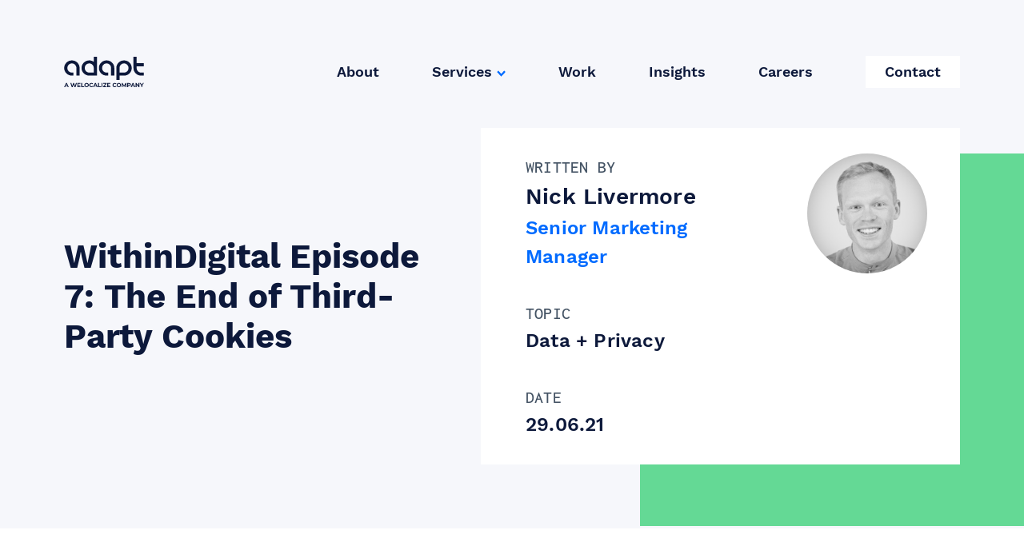

--- FILE ---
content_type: text/html; charset=UTF-8
request_url: https://www.adaptworldwide.com/insights/2021/withindigital-episode-7-the-end-of-third-party-cookies
body_size: 50559
content:

<!DOCTYPE html>
<!-- build:cms -->
<!-- endbuild -->
<html lang="en-gb" dir="ltr" class="no-js">
	<head>
					<!-- Google Tag Manager -->
			<script>
				(function (w, d, s, l, i) { w[l] = w[l] || []; w[l].push({'gtm.start':
				new Date().getTime(), event: 'gtm.js'}); var f =
				d.getElementsByTagName(s)[0], j = d.createElement(s), dl = l !=
				'dataLayer' ? '&l=' + l : ''; j.async = true; j.src =
				'https://www.googletagmanager.com/gtm.js?id=' + i + dl;
				f.parentNode.insertBefore(j, f); })(window, document, 'script',
				'dataLayer', 'GTM-M553HZH');
			</script>
			<!-- End Google Tag Manager -->

			<!-- Pardot tracking -->
			<script type="text/javascript">
				piAId = '535282'; piCId = '11922'; piHostname = 'pi.pardot.com';

				(function () { function async_load() { var s =
				document.createElement('script'); s.type = 'text/javascript'; s.src =
				('https:' == document.location.protocol ? 'https://pi' : 'http://cdn') +
				'.pardot.com/pd.js'; var c = document.getElementsByTagName('script')[0];
				c.parentNode.insertBefore(s, c); } if (window.attachEvent) {
				window.attachEvent('onload', async_load); } else {
				window.addEventListener('load', async_load, false); } })();
			</script>
			<!-- End Pardot tracking -->
		
		<meta charset="utf-8" />
		<meta name="viewport"
			content="width=device-width, initial-scale=1"
			viewport-fit="cover" />

		

				

		<link rel="apple-touch-icon"
			sizes="180x180"
			href="/favicon/apple-touch-icon.png" />
		<link rel="icon"
			type="image/png"
			sizes="32x32"
			href="/favicon/favicon-32x32.png" />
		<link rel="icon"
			type="image/png"
			sizes="16x16"
			href="/favicon/favicon-16x16.png" />
		<link rel="manifest" href="/favicon/site.webmanifest" />
		<meta name="msapplication-TileColor" content="#da532c" />
		<meta name="theme-color" content="#ffffff" />

		<link rel="preload"
			href="/fonts/WorkSans-SemiBold.ttf"
			as="font"
			type="font/ttf"
			crossorigin />
		<link rel="preload"
			href="/fonts/WorkSans-Bold.ttf"
			as="font"
			type="font/ttf"
			crossorigin />
		<link rel="preload"
			href="/fonts/WorkSans-Regular.ttf"
			as="font"
			type="font/ttf"
			crossorigin />
		<link rel="preload"
			href="/fonts/Inconsolata-Medium.ttf"
			as="font"
			type="font/ttf"
			crossorigin />

		<meta content="telephone=no" name="format-detection" />
		<script>
			document.documentElement.classList.remove('no-js');
		</script>

		<link rel="stylesheet" href="/dist/css/style.1678984502115.css" />

		<!-- inject:js -->
		<script>
			loadjs = function () { var e = function () {}, n = {}, t = {}, r = {};
			function i(e, n) { if (e) { var i = r[e]; if (t[e] = n, i) for (;
			i.length;) i[0](e, n), i.splice(0, 1)

			} } function c(n, t) { n.call && (n = { success: n }), t.length ? (n.error
			|| e)(t) : (n.success || e)(n) } function s(n, t, r, i) { var c, o, f =
			document, u = r.async, a = (r.numRetries || 0) + 1, l = r.before || e, h =
			n.replace(/^(css|img)!/, ""); i = i || 0, /(^css!|\.css$)/.test(n) ? (c =!
			0, (o = f.createElement("link")).rel = "stylesheet", o.href = h) :
			/(^img!|\.(png|gif|jpg|svg)$)/.test(n) ? (o = f.createElement("img")).src
			= h : ((o = f.createElement("script")).src = n, o.async = void 0 === u ||
			u), !(o.onload = o.onerror = o.onbeforeload = function (e) { var f =
			e.type[0]; if (c && "hideFocus" in o) try { o.sheet.cssText.length || (f =
			"e") } catch (e) { f = "e" } if ("e" == f && (i += 1) < a) return s(n, t,
			r, i);

			t(n, f, e.defaultPrevented) }) !== l(n, o) && f.head.appendChild(o) }
			function o(e, t, r) { var o, f; if (t && t.trim && (o = t), f =( o ? r :
			t) || {}, o) { if (o in n) throw "LoadJS";

			n[o] = !0 } !function (e, n, t) { var r, u, a = (e = e.push ? e :
			[e]).length, l = a, h = []; for (r = function (e, n, t) { if ("e" == n &&
			h.push(e), "b" == n) { if (! t) return;

			h.push(e) } var r; -- a || (c(f, r = h), i(o, r)) }, u = 0; u < l; u++)
			s(e[u], r, t)

			}(e, 0, f) } return o.ready = function (e, n) { return function (e, i) {
			var s, o, f, u = [], a = (e = e.push ? e : [e]).length, l = a; for (s =
			function (e, t) { t.length && u.push(e), -- l || c(n, u) }; a--;) o =
			e[a], (f = t[o]) ? s(o, f) : (r[o] = r[o] || []).push(s)

			}(e), o }, o.done = function (e) { i(e, []) }, o.reset = function () { n =
			{}, t = {}, r = {} }, o.isDefined = function (e) { return e in n }, o }();
		</script>
		<!-- endinject -->
		<script>
			if (!window.HTMLPictureElement || !('sizes' in
			document.createElement('img'))) { document.createElement('picture');
			loadjs("/dist/js/picturefill.min.js"); }
		</script>
				
<!-- prettier-ignore-start -->
<style>
			@font-face {
			font-family: "font-one";
			src: url("/fonts/font-one.eot");
			src: url("/fonts/font-one.eot?#iefix") format('embedded-opentype'),
				url("/fonts/font-one.woff2") format("woff2"),
				url("/fonts/font-one.woff") format("woff"),
				url("/fonts/font-one.ttf") format("truetype"),
				url("/fonts/font-one.svg#font-one") format('svg');
			font-weight: normal;
			font-style: normal;
		}
			@font-face {
			font-family: "font-two";
			src: url("/fonts/font-two.eot");
			src: url("/fonts/font-two.eot?#iefix") format('embedded-opentype'),
				url("/fonts/font-two.woff2") format("woff2"),
				url("/fonts/font-two.woff") format("woff"),
				url("/fonts/font-two.ttf") format("truetype"),
				url("/fonts/font-two.svg#font-two") format('svg');
			font-weight: normal;
			font-style: normal;
		}
	</style>
<!-- prettier-ignore-end -->

				<!-- Start of Async Drift Code -->
		<script>
			"use strict";

			!function() {
			var t = window.driftt = window.drift = window.driftt || [];
			if (!t.init) {
				if (t.invoked) return void (window.console && console.error && console.error("Drift snippet included twice."));
				t.invoked = !0, t.methods = [ "identify", "config", "track", "reset", "debug", "show", "ping", "page", "hide", "off", "on" ],
				t.factory = function(e) {
				return function() {
					var n = Array.prototype.slice.call(arguments);
					return n.unshift(e), t.push(n), t;
				};
				}, t.methods.forEach(function(e) {
				t[e] = t.factory(e);
				}), t.load = function(t) {
				var e = 3e5, n = Math.ceil(new Date() / e) * e, o = document.createElement("script");
				o.type = "text/javascript", o.async = !0, o.crossorigin = "anonymous", o.src = "https://js.driftt.com/include/" + n + "/" + t + ".js";
				var i = document.getElementsByTagName("script")[0];
				i.parentNode.insertBefore(o, i);
				};
			}
			}();
			drift.SNIPPET_VERSION = '0.3.1';
			drift.load('4ucvvpdn5nvd');
		</script>
		<!-- End of Async Drift Code -->
			</head>

			
									
	<title>WithinDigital Episode 7 | The End of Third-Party Cookies - Adapt</title>
	<meta name="description" content="Nick Livermore is joined by Head of Ad Tech at IAB UK, Tina Lakhani to answer all the questions asked during our recent 'How to Prepare for Life After Third-Party Cookies' webinar..." />

	<meta property="fb:app_id" content="adaptworldwide">
	<meta property="og:url" content="https://www.adaptworldwide.com/insights/2021/withindigital-episode-7-the-end-of-third-party-cookies" />
	<meta property="og:type" content="website" />
	<meta property="og:title" content="WithinDigital Episode 7 | The End of Third-Party Cookies - Adapt" />
	<meta property="og:image" content="https://www.adaptworldwide.com/resources/_1200x630_crop_center-center_none/adapt-Social-card-1200x630_2021-01-12-150630.png" />
	<meta property="og:image:width" content="1200" />
	<meta property="og:image:height" content="630" />
	<meta property="og:description" content="Nick Livermore is joined by Head of Ad Tech at IAB UK, Tina Lakhani to answer all the questions asked during our recent 'How to Prepare for Life After Third-Party Cookies' webinar..." />
	<meta property="og:site_name" content="Adapt" />
	<meta property="og:locale" content="en_GB" />
	<meta property="og:locale:alternate" content="en_GB" />
	
	<meta name="twitter:card" content="summary_large_image" />
	<meta name="twitter:site" content="@adaptww" />
	<meta name="twitter:url" content="https://www.adaptworldwide.com/insights/2021/withindigital-episode-7-the-end-of-third-party-cookies" />
	<meta name="twitter:title" content="WithinDigital Episode 7 | The End of Third-Party Cookies - Adapt" />
	<meta name="twitter:description" content="Nick Livermore is joined by Head of Ad Tech at IAB UK, Tina Lakhani to answer all the questions asked during our recent 'How to Prepare for Life After Third-Party Cookies' webinar..." />
	<meta name="twitter:image" content="https://www.adaptworldwide.com/resources/_1200x600_crop_center-center_none/adapt-Social-card-1200x630_2021-01-12-150630.png" />

		
	
	<link rel="home" href="https://www.adaptworldwide.com/" />
	<link rel="canonical" href="https://www.adaptworldwide.com/insights/2021/withindigital-episode-7-the-end-of-third-party-cookies">

	<body id="body" class="p-blog " data-namespace="blog">
					<!-- Google Tag Manager (noscript) -->
			<noscript>
				<iframe src="https://www.googletagmanager.com/ns.html?id=GTM-M553HZH"
					height="0"
					width="0"
					style="display:none;visibility:hidden"></iframe>
			</noscript>
			<!-- End Google Tag Manager (noscript) -->
		
		<main id="page-wrapper" data-barba="wrapper">
			<div id="page-container"
				data-barba="container"
				data-barba-namespace="blog">
								

<header data-behaviour='Header' id="header" class="absolute top-0 z-50 g-header ">
	<div class="wrapper">
		<div
			class="relative z-50 flex flex-wrap items-center justify-between g-header__inner">
						<a class="inline-block g-header__logo" href="/" title="">
					<i class="icon icon--logo-adapt">
		<svg>
			<use class="no-barba pointer-events-none" xlink:href="#logo-adapt"></use>
		</svg>
	</i>

				<span class="sr-only">Adapt</span>
			</a>

							<nav class='g-header__nav'>
																		<a class="hover:opacity-50 trans trans-opacity " href="https://www.adaptworldwide.com/about" title="About">About</a>
																																<div class="dropdown">
														<a class="hover:opacity-50 trans trans-opacity " href="https://www.adaptworldwide.com/services" title="Services">Services</a>
															<ul>
																			<li>
											<a href="https://www.adaptworldwide.com/services/paid-search" title="Paid Search">	<i class="icon icon--arrow-right">
		<svg>
			<use class="no-barba pointer-events-none" xlink:href="#arrow-right"></use>
		</svg>
	</i>
Paid Search</a>
										</li>
																			<li>
											<a href="https://www.adaptworldwide.com/services/paid-social" title="Paid Social">	<i class="icon icon--arrow-right">
		<svg>
			<use class="no-barba pointer-events-none" xlink:href="#arrow-right"></use>
		</svg>
	</i>
Paid Social</a>
										</li>
																			<li>
											<a href="https://www.adaptworldwide.com/services/programmatic" title="Programmatic">	<i class="icon icon--arrow-right">
		<svg>
			<use class="no-barba pointer-events-none" xlink:href="#arrow-right"></use>
		</svg>
	</i>
Programmatic</a>
										</li>
																			<li>
											<a href="https://www.adaptworldwide.com/services/web-analytics" title="Web Analytics">	<i class="icon icon--arrow-right">
		<svg>
			<use class="no-barba pointer-events-none" xlink:href="#arrow-right"></use>
		</svg>
	</i>
Web Analytics</a>
										</li>
																			<li>
											<a href="https://www.adaptworldwide.com/services/conversion-optimisation" title="Conversion Optimisation">	<i class="icon icon--arrow-right">
		<svg>
			<use class="no-barba pointer-events-none" xlink:href="#arrow-right"></use>
		</svg>
	</i>
Conversion Optimisation</a>
										</li>
																			<li>
											<a href="https://www.adaptworldwide.com/services/data-services" title="Data Solutions">	<i class="icon icon--arrow-right">
		<svg>
			<use class="no-barba pointer-events-none" xlink:href="#arrow-right"></use>
		</svg>
	</i>
Data Solutions</a>
										</li>
																			<li>
											<a href="https://www.adaptworldwide.com/services/seo" title="SEO">	<i class="icon icon--arrow-right">
		<svg>
			<use class="no-barba pointer-events-none" xlink:href="#arrow-right"></use>
		</svg>
	</i>
SEO</a>
										</li>
																			<li>
											<a href="https://www.adaptworldwide.com/services/content-marketing" title="Content Marketing">	<i class="icon icon--arrow-right">
		<svg>
			<use class="no-barba pointer-events-none" xlink:href="#arrow-right"></use>
		</svg>
	</i>
Content Marketing</a>
										</li>
																	</ul>
																					</div>
																								<a class="hover:opacity-50 trans trans-opacity " href="https://www.adaptworldwide.com/case-studies" title="Work">Work</a>
																																<a class="hover:opacity-50 trans trans-opacity " href="https://www.adaptworldwide.com/insights" title="Insights">Insights</a>
																																<a class="hover:opacity-50 trans trans-opacity " href="https://www.adaptworldwide.com/careers" title="Careers">Careers</a>
																																<a class="hover:opacity-50 trans trans-opacity o-btn o-btn--small o-btn--white" href="https://www.adaptworldwide.com/contact" title="Contact">Contact</a>
																							</nav>
				
									

<div class="burger-wrap">
	<label class="appearance-none cursor-pointer pointer-events-auto o-burger " for="burger-checkbox" data-menu-opener data-target="site-menu" aria-label="Menu">
		<span class="m-auto o-burger__bar"></span>
	</label>
</div>
				
			

		</div>
	</div>
</header>
<div class="mobile-nav">
	<a href="" class="mobile-nav__close">
		<svg width="16px" height="16px" viewbox="0 0 16 16" version="1.1" xmlns="http://www.w3.org/2000/svg" xmlns:xlink="http://www.w3.org/1999/xlink">
			<g id="Designs" stroke="none" stroke-width="1" fill="none" fill-rule="evenodd">
				<g id="M---Navigation" transform="translate(-340.000000, -26.000000)">
					<rect id="Rectangle-26" fill="#0D193B" x="0" y="0" width="375" height="578"></rect>
					<rect id="Rectangle-27" fill="#FFFFFF" x="20" y="0" width="355" height="667"></rect>
					<g id="Group-25" transform="translate(341.000000, 27.000000)" stroke="#006BFF" stroke-width="2.33333333">
						<line x1="0" y1="0" x2="14" y2="14" id="Path-10"></line>
						<line x1="0" y1="14" x2="14" y2="0" id="Path-11"></line>
					</g>
				</g>
			</g>
		</svg>
	</a>
	<div>
		<nav class="mobile-nav__inner">
							<a href="https://www.adaptworldwide.com/about" title="About">About</a>
											<a href="https://www.adaptworldwide.com/services" title="Services">Services</a>
									<ul>
													<li>
								<a href="https://www.adaptworldwide.com/services/paid-search" title="Paid Search">	<i class="icon icon--arrow-right">
		<svg>
			<use class="no-barba pointer-events-none" xlink:href="#arrow-right"></use>
		</svg>
	</i>
Paid Search</a>
							</li>
													<li>
								<a href="https://www.adaptworldwide.com/services/paid-social" title="Paid Social">	<i class="icon icon--arrow-right">
		<svg>
			<use class="no-barba pointer-events-none" xlink:href="#arrow-right"></use>
		</svg>
	</i>
Paid Social</a>
							</li>
													<li>
								<a href="https://www.adaptworldwide.com/services/programmatic" title="Programmatic">	<i class="icon icon--arrow-right">
		<svg>
			<use class="no-barba pointer-events-none" xlink:href="#arrow-right"></use>
		</svg>
	</i>
Programmatic</a>
							</li>
													<li>
								<a href="https://www.adaptworldwide.com/services/web-analytics" title="Web Analytics">	<i class="icon icon--arrow-right">
		<svg>
			<use class="no-barba pointer-events-none" xlink:href="#arrow-right"></use>
		</svg>
	</i>
Web Analytics</a>
							</li>
													<li>
								<a href="https://www.adaptworldwide.com/services/conversion-optimisation" title="Conversion Optimisation">	<i class="icon icon--arrow-right">
		<svg>
			<use class="no-barba pointer-events-none" xlink:href="#arrow-right"></use>
		</svg>
	</i>
Conversion Optimisation</a>
							</li>
													<li>
								<a href="https://www.adaptworldwide.com/services/data-services" title="Data Solutions">	<i class="icon icon--arrow-right">
		<svg>
			<use class="no-barba pointer-events-none" xlink:href="#arrow-right"></use>
		</svg>
	</i>
Data Solutions</a>
							</li>
													<li>
								<a href="https://www.adaptworldwide.com/services/seo" title="SEO">	<i class="icon icon--arrow-right">
		<svg>
			<use class="no-barba pointer-events-none" xlink:href="#arrow-right"></use>
		</svg>
	</i>
SEO</a>
							</li>
													<li>
								<a href="https://www.adaptworldwide.com/services/content-marketing" title="Content Marketing">	<i class="icon icon--arrow-right">
		<svg>
			<use class="no-barba pointer-events-none" xlink:href="#arrow-right"></use>
		</svg>
	</i>
Content Marketing</a>
							</li>
											</ul>
											<a href="https://www.adaptworldwide.com/case-studies" title="Work">Work</a>
											<a href="https://www.adaptworldwide.com/insights" title="Insights">Insights</a>
											<a href="https://www.adaptworldwide.com/careers" title="Careers">Careers</a>
											<a href="https://www.adaptworldwide.com/contact" title="Contact">Contact</a>
												</nav>
	</div>
</div>

				 
<div class="page-inner relative">
	

<section class="overflow-hidden relative bg-grey-lighter pt-20 md:pt-40 pb-20">
  <span class="hidden lg:block absolute right-0 top-0 mt-20 md:mt-48">	<i class="icon icon--shape-green">
		<svg>
			<use class="no-barba pointer-events-none" xlink:href="#shape-green"></use>
		</svg>
	</i>
</span>
  <div class="relative wrapper lg:flex items-center justify-between">
    <div class="lg:w-6/12 lg:pr-8">
      <h1 class="h2 font-bold">WithinDigital Episode 7: The End of Third-Party Cookies</h1>
    </div>

        <div class="relative bg-white px-6 py-8 lg:px-14 mt-8 lg:mt-0">
      <div class="o-rect-before-wrap bg-white">
        <div class="flex flex-col-reverse items-center lg:items-start lg:flex-row o-rect-before bg-white">
          <div class="bg-white flex flex-col w-full lg:w-auto lg:flex-row align-baseline mt-8 lg:mt-0 lg:block">
            <p class="mr-8 lg:mr-0">
              <span class="block text-grey-dark uppercase text-lg">Written by</span>
              <span class="block h5 text-blue font-accent font-semibold">Nick Livermore</span>
              <span class="block font-accent related-post-heading font-semibold text-blue-lighter">Senior Marketing Manager</span>
            </p>
            <p class="lg:pt-4">
              <span class="block text-grey-dark uppercase text-lg">Topic</span>
              <span class="block related-post-heading text-blue font-accent font-semibold">Data + Privacy</span>
            </p>
            <p class="lg:pt-4">
              <span class="block text-grey-dark uppercase text-lg">Date</span>
              <span class="related-post-heading block text-blue font-accent font-semibold">29.06.21</span>
            </p>
          </div>

          <div class="mt-6 sm:mt-0 sm:pl-6 lg:min-w-150">
                                          <img class="block rounded-full max-w-150 lg:ml-6 xl:ml-10" src="https://www.adaptworldwide.com/imager/assets/34818/Nick-Website-Ready_4a3ca2aa599f63ebb614789a1dff3143-3_4a3ca2aa599f63ebb614789a1dff3143.jpg" alt="Nick Website Ready 4a3ca2aa599f63ebb614789a1dff3143 3" width="384" height="384">
                        </div>
        </div>
      </div>
    </div>
  </div>
  </section>
	<div class="wrapper py-10 lg:pt-20">
		<main class="flex flex-col lg:flex-row-reverse">
			<article class="t-blog post-single max-w-body-text lg:ml-16 lg:mr-10 pb-10">
				<div
					class="post__teaser post__teaser--lead s-post">	
					<div class="post-content c-rich-text"><p><em>Since this episode was released, </em><a href="https://blog.google/products/chrome/update-testing-privacy-sandbox-web/" target="_blank" rel="noreferrer noopener"><em>Google has announced</em></a><em> that it is pushing back the final deadline for its phasing out of third-party cookies to late 2024.</em></p>
<p> --<br><br>WithinDigital is an almost monthly digital marketing podcast, featuring in-depth interviews with experts in digital advertising, SEO, social media and everything in between.</p>
<p>Listen in for actionable advice and insight into how you can improve your own digital marketing.</p>
<h2>WithinDigital Episode 7: The End of Third-Party Cookies</h2>
<div id="buzzsprout-large-player-150510"></div>
<p>In episode 7 of WithinDigital, Nick Livermore is joined by Head of Ad Tech at IAB UK, Tina Lakhani, and Conversion and Analytics Director at Adapt, Ryan Webb, to answer all the questions asked during our recent <a href="https://youtu.be/Eh7V2-shCmc" rel="noopener" target="_blank">'How to Prepare for Life After Third-Party Cookies' webinar...</a><br><br>Importantly, since that webinar went out Google has announced that it has delayed the end of third-party cookies in Chrome until 2023. While that gives us all a little more time to prepare for this monumental change, it doesn't change any of the facts.<br><br>So, are you ready for life after third-party cookies?</p>
<p><a href="https://podcasts.apple.com/gb/podcast/dancast/id1342183417?mt=2" target="_blank" data-redactor-span="true" rel="noopener">Click here to listen and subscribe to WithinDigital on iTunes&gt;&gt;&gt;</a></p>
<p><a href="https://open.spotify.com/show/4dnwsatnnICcmXNzb3ZBP7?si=msOYA3RHRmeWYrpnm-JyKg" target="_blank" data-redactor-span="true" rel="noopener">Click here to listen and subscribe to WithinDigital on Spotify &gt;&gt;&gt;</a></p></div>
				</div>
			</article>

						
																										
			
			<aside class="mt-10 lg:mt-0 w-full lg:w-340 flex-shrink-0">
				<div class="max-w-340 o-sticky-element">
					<div class="relative">
						<span class="block pb-8 pt-4 px-4 bg-grey-lighter uppercase text-body-copy text-grey-dark font-inconsolata">related</span>
						<div id="related-posts-carousel" class="c-articles-carousel" data-behaviour='ArticlesCarousel' data-options='{&quot;wrapAround&quot;:true,&quot;autoPlay&quot;:false,&quot;pauseAutoPlayOnHover&quot;:false,&quot;prevNextButtons&quot;:false}'>
							 							<a href="https://www.adaptworldwide.com/insights/2022/how-to-master-data-maturity" class="bg-grey-lighter block carousel-cell px-4 overflow-hidden">
								

<div class="c-related-aricle-card">
  <h4 class="font-semibold related-post-heading">How to Master Data Maturity</h4>
  <span class="mt-6 mb-10 block h6 text-blue-lighter font-semibold">Written by Nick Livermore</span>
  <div class="pl-4 c-related-aricle-card__slide-link flex w-full items-center justify-between bg-grey-lighter">
    <span class="inline-block mr-2 h5 text-blue-lighter font-semibold">Read article</span>
    <span class="inline-block bg-blue-lighter text-white p-8">	<i class="icon icon--arrow-right-plain">
		<svg>
			<use class="no-barba pointer-events-none" xlink:href="#arrow-right-plain"></use>
		</svg>
	</i>
</span>
  </div>
</div>							</a>
							 							<a href="https://www.adaptworldwide.com/insights/2022/how-to-collect-zero-party-data" class="bg-grey-lighter block carousel-cell px-4 overflow-hidden">
								

<div class="c-related-aricle-card">
  <h4 class="font-semibold related-post-heading">How to Collect Zero-Party Data</h4>
  <span class="mt-6 mb-10 block h6 text-blue-lighter font-semibold">Written by Ella Fisher</span>
  <div class="pl-4 c-related-aricle-card__slide-link flex w-full items-center justify-between bg-grey-lighter">
    <span class="inline-block mr-2 h5 text-blue-lighter font-semibold">Read article</span>
    <span class="inline-block bg-blue-lighter text-white p-8">	<i class="icon icon--arrow-right-plain">
		<svg>
			<use class="no-barba pointer-events-none" xlink:href="#arrow-right-plain"></use>
		</svg>
	</i>
</span>
  </div>
</div>							</a>
							 							<a href="https://www.adaptworldwide.com/insights/2022/how-to-harness-the-power-of-creative-data" class="bg-grey-lighter block carousel-cell px-4 overflow-hidden">
								

<div class="c-related-aricle-card">
  <h4 class="font-semibold related-post-heading">How to Harness the Power of Creative Data</h4>
  <span class="mt-6 mb-10 block h6 text-blue-lighter font-semibold">Written by Grace Bethell</span>
  <div class="pl-4 c-related-aricle-card__slide-link flex w-full items-center justify-between bg-grey-lighter">
    <span class="inline-block mr-2 h5 text-blue-lighter font-semibold">Read article</span>
    <span class="inline-block bg-blue-lighter text-white p-8">	<i class="icon icon--arrow-right-plain">
		<svg>
			<use class="no-barba pointer-events-none" xlink:href="#arrow-right-plain"></use>
		</svg>
	</i>
</span>
  </div>
</div>							</a>
													</div>
					</div>
				</div>
			</aside>
		</main>
	</div>

					
		
	<span class="block lg:absolute bottom-0 left-0 w-3/12 mr-auto -z-1">	<i class="icon icon--shape-red">
		<svg>
			<use class="no-barba pointer-events-none" xlink:href="#shape-red"></use>
		</svg>
	</i>
</span> 
</div>
 
				
												
<footer id="footer" class="footer" >
	<div class="footer__inner">
		<div class="footer__left">
				<i class="icon icon--welocalize">
		<svg>
			<use class="no-barba pointer-events-none" xlink:href="#welocalize"></use>
		</svg>
	</i>

		</div>
		<div class="footer__right">
							<h3>Ready to grow? Let’s talk.</h3>
						<div class="footer__contact">
				<div>
					<h4 class="uppercase">Legal Address</h4>
																<address>Eastcastle House<br />
27/28 Eastcastle Street<br />
London W1W 8DH<br />
United Kingdom</address>
														</div>
				<div class="mt-5 md:mt-0">
					<h4 class="mb-5">GET IN TOUCH</h4>
															<a href="tel:+44(0)7545959204" class="text-body-copy-small inline-block font-semibold hover:opacity-50 trans trans-opacity">+44 (0) 7545 959 204</a>
					<a href="mailto:hello@adaptworldwide.com" class="text-body-copy-small inline-block font-semibold hover:opacity-50 trans trans-opacity">hello@adaptworldwide.com</a>
											<nav class="icon-nav">
															<a href="https://www.facebook.com/adaptworldwide/" target="_blank" class="mr-8 hover:opacity-50 trans trans-opacity">	<i class="icon icon--facebook">
		<svg>
			<use class="no-barba pointer-events-none" xlink:href="#facebook"></use>
		</svg>
	</i>
</a>
															<a href="https://www.instagram.com/adaptworldwide/" target="_blank" class="mr-8 hover:opacity-50 trans trans-opacity">	<i class="icon icon--instagram2">
		<svg>
			<use class="no-barba pointer-events-none" xlink:href="#instagram2"></use>
		</svg>
	</i>
</a>
															<a href="https://www.linkedin.com/company/adaptworldwide" target="_blank" class="mr-8 hover:opacity-50 trans trans-opacity">	<i class="icon icon--linkedin">
		<svg>
			<use class="no-barba pointer-events-none" xlink:href="#linkedin"></use>
		</svg>
	</i>
</a>
													</nav>
									</div>
			</div>
		</div>
	</div>
	<div class="footer__bottom">
			<i class="icon icon--logo-adapt">
		<svg>
			<use class="no-barba pointer-events-none" xlink:href="#logo-adapt"></use>
		</svg>
	</i>


					<nav>
									<a class="hover:opacity-50 trans trans-opacity" href="https://www.adaptworldwide.com/cookie-policy">Cookie Policy</a>
									<a class="hover:opacity-50 trans trans-opacity" href="https://www.adaptworldwide.com/privacy-cookies">Adapt Worldwide Privacy Policy</a>
							</nav>
			</div>
</footer>
			</div>
		</main>

		<div class="form-modal modal" id="formModal">
  <div class="modal-inner">
    <a class="modal-close" data-modal-close>	<i class="icon icon--close">
		<svg>
			<use class="no-barba pointer-events-none" xlink:href="#close"></use>
		</svg>
	</i>
</a>
    <div class="modal-content"></div>
  </div>
</div>

		<div class="visuallyhidden"><svg xmlns="http://www.w3.org/2000/svg" xmlns:xlink="http://www.w3.org/1999/xlink"><defs><filter x="-11.1%" y="-9.7%" width="122.1%" height="119.9%" filterUnits="objectBoundingBox" id="165815795__a"><feOffset dy="2" in="SourceAlpha" result="shadowOffsetOuter1"/><feGaussianBlur stdDeviation="24" in="shadowOffsetOuter1" result="shadowBlurOuter1"/><feColorMatrix values="0 0 0 0 0.364705882 0 0 0 0 0.466666667 0 0 0 0 0.611764706 0 0 0 0.15 0" in="shadowBlurOuter1"/></filter><path id="165815795__b" d="M0 0h660v734H0z"/></defs><symbol id="arrow-right-plain" viewBox="0 0 28 25"><path d="M14.376 2.939L16.953.648l10.423 11.725-10.423 11.725-2.577-2.29 6.853-7.71H.382v-3.45H21.23z" fill-rule="nonzero"/></symbol><symbol id="arrow-right" viewBox="0 0 14 11"><g stroke="#006BFF" stroke-width="2" fill="none" fill-rule="evenodd"><path d="M8 1l4 4.5L8 10"/><path stroke-linecap="square" d="M1.5 5.5h10"/></g></symbol><symbol id="arrow-up" viewBox="0 0 28 34"><g stroke="#006BFF" stroke-width="4" fill="none" fill-rule="evenodd"><path stroke-linecap="square" d="M14 32V4.728"/><path d="M1.402 14.057L13.674 3.148l12.273 10.91"/></g></symbol><symbol id="avigilon" viewBox="0 0 112 24"><g fill="#B2B2B2" fill-rule="nonzero"><path d="M11.86 2.012A6.503 6.503 0 009.68.558 6.957 6.957 0 007.068.073a7.48 7.48 0 00-2.823.493 6.766 6.766 0 00-2.269 1.552A6.272 6.272 0 00.51 4.316 6.816 6.816 0 000 6.967c0 1.997.678 3.648 2.068 4.981 1.39 1.333 3.086 1.992 5.161 1.992.864.004 1.72-.16 2.514-.485a6.702 6.702 0 002.138-1.437v1.625h2.528V.414h-2.55v1.598zm-1.272 8.285c-.935.918-2.011 1.372-3.24 1.372a4.663 4.663 0 01-3.39-1.36c-.92-.906-1.382-2.024-1.382-3.37A4.298 4.298 0 013.96 3.71a4.691 4.691 0 013.354-1.32 4.518 4.518 0 013.295 1.386 4.587 4.587 0 011.399 3.342 4.37 4.37 0 01-1.419 3.18zm13.621-.107L19.77.414h-2.686l6.064 13.213h1.886L31.389.414h-2.626l-4.554 9.776zm10.058 3.45h2.472V.414h-2.472V13.64zm24.307 0h2.472V.414h-2.47l-.002 13.226zM68.102.414h-2.474v13.213h9.934v-2.345h-7.456L68.102.414zm21.372 1.625A6.859 6.859 0 0087.127.521 7.342 7.342 0 0084.333 0a6.705 6.705 0 00-2.725.573 7.581 7.581 0 00-2.359 1.638 6.831 6.831 0 00-1.467 2.197 6.856 6.856 0 00-.509 2.624c.003.904.188 1.8.544 2.637.349.842.867 1.61 1.526 2.262a7.004 7.004 0 002.304 1.544 7.4 7.4 0 002.808.52 6.907 6.907 0 002.808-.573c1.754-.782 3.118-2.188 3.8-3.916a7.145 7.145 0 00.508-2.637c0-.887-.185-1.766-.544-2.585a6.976 6.976 0 00-1.553-2.246zM87.7 10.31a4.356 4.356 0 01-3.22 1.332 4.45 4.45 0 01-3.282-1.318c-.88-.88-1.313-1.984-1.313-3.303 0-1.318.434-2.438 1.313-3.33a4.628 4.628 0 013.248-1.332 4.632 4.632 0 013.261 1.305c.868.866 1.3 1.986 1.3 3.317 0 1.331-.437 2.436-1.307 3.33zm17.854-8.59c-.964-1.013-2.36-1.531-4.177-1.531a5.228 5.228 0 00-2.15.412 4.867 4.867 0 00-1.719 1.305V.414h-2.402v13.213h2.5V7.62c0-1.839.279-3.158.838-3.957.56-.798 1.452-1.199 2.696-1.199 1.146 0 1.984.348 2.528 1.013.544.666.83 1.718.83 3.117v7.033H107V6.088c.007-1.892-.468-3.357-1.446-4.369zM48.488 8.245h3.423a4.2 4.2 0 01-1.13 2.065c-.848.892-1.943 1.292-3.22 1.331a4.583 4.583 0 01-3.283-1.318c-.881-.88-1.313-1.984-1.313-3.303 0-1.318.432-2.438 1.313-3.33a4.637 4.637 0 013.269-1.318 4.4 4.4 0 013.282 1.398h3.019a7.74 7.74 0 00-.714-1.08 8.223 8.223 0 00-1.578-1.504C50.662.56 49.25 0 47.422 0c-2.38.035-4.58 1.219-5.84 3.144-.28.398-.514.822-.7 1.265a6.34 6.34 0 00-.46 1.865c-.307 3.436 1.694 5.332 2.033 5.655a7.004 7.004 0 005.106 2.07c2.39-.036 4.608-1.191 5.93-3.09.416-.603.718-1.27.894-1.97.19-.805.29-1.627.293-2.452v-.28h-6.175v2.038h-.015zM109.424 3V1.216H109V1h1v.216h-.425v1.77h-.151zM111.736 3V1.362L111.044 3h-.104l-.69-1.638V3H110V1h.368l.631 1.493.633-1.493H112v1.986h-.264zM42.507 22.516a.728.728 0 01-.727.483c-.605 0-.78-.401-.78-.954 0-.883.847-.925 1.48-.897.014-.387.014-.803-.471-.803-.31 0-.472.208-.444.527h-.49c.026-.65.363-.872.955-.872.727 0 .916.387.916.872v1.394c.004.232.022.463.054.692h-.513v-.442h.02zm-1.037-.443c0 .277.136.538.444.538.283 0 .634-.179.58-1.118-.443-.005-1.024-.041-1.024.58zM45.521 23H45v-4h.888l1.088 3.362h.014L48.096 19H49v4h-.546v-3.561h-.01L47.242 23h-.522l-1.188-3.561h-.016V23zM50 21.547c0-.849.088-1.547 1-1.547.914 0 1 .698 1 1.547C52 22.822 51.563 23 51 23c-.562 0-1-.178-1-1.453zm1.551-.197c0-.795-.226-.96-.55-.96-.325 0-.55.167-.55.96 0 .93.112 1.273.55 1.273.438 0 .55-.336.55-1.273zM52.314 19.615v-.447l.291-.168v.627H53v.29h-.399v1.445c0 .145 0 .335.267.335.016 0 .067-.01.128-.021v.29c-.095.01-.197.034-.292.034-.283 0-.404-.145-.404-.425v-1.68H52v-.29h.313v.01zM54 21.547c0-.849.088-1.547 1-1.547.914 0 1 .698 1 1.547C56 22.822 55.563 23 55 23c-.562 0-1-.178-1-1.453zm1.563-.197c0-.795-.226-.96-.55-.96-.325 0-.55.167-.55.96 0 .93.113 1.273.55 1.273.437 0 .55-.336.55-1.273zM57.343 20.51c.15-.449.319-.51.657-.51v.489c-.029 0-.06-.014-.09-.014s-.059-.013-.089-.013c-.378 0-.483.406-.483.798V23H57v-2.939h.338v.448h.005zM58 21.547c0-.849.088-1.547 1-1.547.914 0 1 .698 1 1.547C60 22.822 59.563 23 59 23c-.562 0-1-.178-1-1.453zm1.551-.197c0-.795-.226-.96-.55-.96-.325 0-.55.167-.55.96 0 .93.112 1.273.55 1.273.438 0 .55-.336.55-1.273zM62 23h-1v-4h.993zM63.515 22.516a.73.73 0 01-.731.482c-.607 0-.784-.4-.784-.953 0-.883.838-.925 1.487-.897.013-.387.013-.803-.472-.803-.312 0-.474.208-.446.527h-.5c.026-.65.364-.872.959-.872.73 0 .918.387.918.872v1.394c.004.232.022.463.054.692h-.516v-.442h.03zm-1.041-.443c0 .277.134.538.446.538.283 0 .634-.18.58-1.118-.431-.005-1.026-.042-1.026.58zM66.634 21.781v.115c0 .524.43.69.827.69.496 0 .894-.166.894-.62 0-.858-2.236-.755-2.236-1.918 0-.677.63-1.048 1.457-1.048.912 0 1.424.346 1.376 1.126h-.663c0-.422-.165-.704-.761-.704-.382 0-.762.155-.762.562 0 .844 2.234.73 2.234 1.943 0 .805-.727 1.073-1.539 1.073-1.474.014-1.474-.856-1.458-1.226h.63v.007zM69 21.547c0-.849.086-1.547 1-1.547.912 0 1 .698 1 1.547C71 22.822 70.562 23 70 23c-.563 0-1-.178-1-1.453zm1.551-.197c0-.795-.224-.96-.55-.96-.326 0-.55.167-.55.96 0 .93.113 1.273.55 1.273.436 0 .55-.336.55-1.273zM72 23h-1v-4h1zM74.511 20h.463v2.32c0 .208.013.404.026.61h-.495v-.346h-.007a.823.823 0 01-.722.416c-.503 0-.776-.25-.776-.75v-2.223h.464v2c0 .35.165.585.496.585.244 0 .558-.195.558-.674V20h-.007zM76.31 19.615v-.447l.294-.168v.627H77v.29h-.396v1.445c0 .145 0 .335.266.335.018 0 .07-.01.13-.021v.29c-.095.01-.199.034-.293.034-.276 0-.406-.145-.406-.425v-1.68H76v-.29h.314l-.004.01zM77 19h1v.484h-1V19zm.958 4h-.894v-2.79h.894V23zM78 21.547c0-.849.086-1.547 1-1.547.912 0 1 .698 1 1.547C80 22.822 79.562 23 79 23c-.563 0-1-.178-1-1.453zm1.55-.197c0-.795-.226-.96-.55-.96-.325 0-.551.167-.551.96 0 .93.114 1.273.55 1.273.437 0 .55-.336.55-1.273zM82.542 22.993v-2.027c0-.306-.107-.57-.492-.57-.505 0-.573.46-.573.864V23h-.451v-2.333c0-.208-.013-.403-.026-.611h.484v.375h.027c.173-.338.386-.431.745-.431.597 0 .744.375.744.96v2.026l-.458.007z"/><path d="M83.989 23c-.617 0-1.014-.274-.988-.932h.529c0 .166 0 .548.479.548.274 0 .499-.136.499-.439 0-.52-1.439-.52-1.439-1.383 0-.302.178-.794.998-.794.522 0 .961.246.92.821h-.52a.41.41 0 00-.455-.465c-.246 0-.452.136-.452.384 0 .507 1.44.498 1.44 1.37.003.657-.436.89-1.011.89zM89.24 20.139a.767.767 0 00-.15-.563.96.96 0 00-.567-.165c-.534 0-.734.243-.75.294-.017.051-.15.14-.15.804v1.02c0 .947.404 1.062.9 1.062.202 0 .785-.051.809-.806h.667C90.032 23 88.915 23 88.584 23 87.95 23 87 22.974 87 21.479v-1.085C87 19.31 87.633 19 88.618 19c.985 0 1.385.397 1.319 1.137l-.696.002z"/><path d="M90 21.547c0-.849.088-1.547 1-1.547.914 0 1 .698 1 1.547C92 22.822 91.563 23 91 23c-.562 0-1-.178-1-1.453zm1.559-.197c0-.795-.226-.96-.55-.96-.325 0-.551.167-.551.96 0 .93.112 1.273.55 1.273.439 0 .55-.336.55-1.273zM94.294 23v-2.029c0-.292-.072-.571-.4-.571a.473.473 0 00-.365.196.993.993 0 00-.097.431V23h-.408v-2.328c0-.208-.012-.404-.024-.612h.442v.362h.012c.12-.306.34-.418.644-.418.244-.017.474.13.59.376.115-.258.357-.407.607-.376.267 0 .705.07.705.766V23h-.413v-2.029c0-.292-.073-.571-.4-.571a.334.334 0 00-.318.111c-.12.112-.147.404-.147.516V23h-.428zM97.456 20.393A.695.695 0 0198.1 20c.451 0 .901.176.901 1.438 0 .704-.027 1.53-.927 1.53a.698.698 0 01-.609-.338h-.014V24H97v-3.932h.45v.329l.006-.004zm1.073 1.045c0-.434 0-1.058-.568-1.058-.569 0-.505.786-.505 1.22 0 .379.028.987.53.987.477.002.543-.391.543-1.15zM101.513 22.517a.727.727 0 01-.73.481c-.608 0-.783-.4-.783-.953 0-.884.838-.925 1.487-.897.013-.387.013-.803-.474-.803-.31 0-.472.208-.446.527h-.5c.028-.65.366-.872.96-.872.73 0 .919.387.919.872v1.394c.004.232.022.463.054.692h-.513v-.442l.026.001zm-1.04-.442c0 .276.134.538.445.538.284 0 .634-.18.58-1.118-.444-.005-1.026-.042-1.026.58zM103.534 22.993v-2.027c0-.306-.107-.57-.492-.57-.505 0-.573.46-.573.864V23h-.443v-2.333c0-.208-.013-.403-.026-.611h.484v.375h.027c.173-.338.386-.431.744-.431.598 0 .745.375.745.96v2.026l-.466.007zM105.51 22.359l.87-2.359h.62l-1.621 4h-.595l.413-1.104L104 20h.682z"/></g></symbol><symbol id="caret-white" viewBox="0 0 14 25"><path d="M11.793 1.793L2.39 12.373l4.486 5.047 4.918 5.533" stroke="#FFF" stroke-width="3.448" fill="none" fill-rule="evenodd"/></symbol><symbol id="caret" viewBox="0 0 10 7"><path d="M9 1L4.917 5 1 1" stroke="#006BFF" stroke-width="2" fill="none" fill-rule="evenodd"/></symbol><symbol id="chevron-down" viewBox="0 0 28 16"><path d="M26.727 1.818l-12.272 10.91L2.182 1.817" stroke="#006BFF" stroke-width="4" fill="none"/></symbol><symbol id="close" viewBox="0 0 28 28"><g fill="none" fill-rule="evenodd"><path fill="#0D193B" d="M-1114-186H566v772h-1680z"/><g transform="translate(-604 -28)"><use fill="#000" filter="url(#165815795__a)" xlink:href="#165815795__b"/><use fill="#FFF" xlink:href="#165815795__b"/></g><path d="M2 2l24 24M2 26L26 2" stroke="#006BFF" stroke-width="4"/></g></symbol><symbol id="external-link" viewBox="0 0 33 33"><g stroke="#FFF" fill="none" fill-rule="evenodd"><path stroke-width=".862" fill="#FFF" fill-rule="nonzero" d="M16.847 18.241L29.436 5.665v5.076h2.736V1h-9.76v2.744h5.062L14.931 16.321z"/><path d="M17.3 5.31H2.777A.776.776 0 002 6.086v24.31c0 .429.347.776.776.776h24.31a.776.776 0 00.776-.775V16.235h0" stroke-width="3.448"/></g></symbol><symbol id="facebook" viewBox="0 0 408.788 408.788"><path d="M353.701 0H55.087C24.665 0 .002 24.662.002 55.085v298.616c0 30.423 24.662 55.085 55.085 55.085h147.275l.251-146.078h-37.951a8.954 8.954 0 01-8.954-8.92l-.182-47.087a8.955 8.955 0 018.955-8.989h37.882v-45.498c0-52.8 32.247-81.55 79.348-81.55h38.65a8.955 8.955 0 018.955 8.955v39.704a8.955 8.955 0 01-8.95 8.955l-23.719.011c-25.615 0-30.575 12.172-30.575 30.035v39.389h56.285c5.363 0 9.524 4.683 8.892 10.009l-5.581 47.087a8.955 8.955 0 01-8.892 7.901h-50.453l-.251 146.078h87.631c30.422 0 55.084-24.662 55.084-55.084V55.085C408.786 24.662 384.124 0 353.701 0z" fill="currentColor"/></symbol><symbol id="gmp" viewBox="0 0 100 100"><g transform="translate(.414 .598)" fill="none" fill-rule="evenodd"><image x="2.583" y="2.583" width="101.601" height="34.441" xlink:href="[data-uri]"/><path d="M5.91 57.272V42.724l5.2 14.264h2.7l5.227-14.094v14.378h3.552V37.126h-4.688l-5.314 14.35-5.285-14.35H2.358v20.146H5.91zm25.374.37c1.004 0 1.913-.214 2.727-.64.815-.426 1.402-.952 1.762-1.577.057.587.303 1.08.739 1.478.436.397 1.023.596 1.762.596.549 0 1.136-.132 1.761-.398v-2.614l-.454.057c-.304 0-.517-.07-.64-.213-.123-.142-.184-.384-.184-.724v-5.484c0-1.27-.143-2.264-.427-2.984-.776-2.008-2.623-3.012-5.54-3.012-1.743 0-3.178.403-4.305 1.208-1.127.805-1.738 2.003-1.833 3.594h3.438c.095-1.402.995-2.102 2.7-2.102.947 0 1.6.199 1.96.596.36.398.54.976.54 1.734v.909l-4.347.312c-1.459.095-2.657.55-3.595 1.364-.937.815-1.406 1.904-1.406 3.268 0 1.288.469 2.382 1.406 3.282.938.9 2.25 1.35 3.936 1.35zm.227-2.87c-.568 0-1.06-.171-1.478-.512-.416-.34-.625-.786-.625-1.335 0-.569.209-1.023.625-1.364.417-.341.92-.53 1.506-.569l3.751-.284v.682c0 1.061-.346 1.89-1.037 2.486-.691.597-1.605.895-2.742.895zm15.201 2.5v-7.445c0-1.23.332-2.235.995-3.011.663-.777 1.6-1.165 2.813-1.165.379 0 .786.047 1.222.142v-3.41a7.096 7.096 0 00-1.108-.085c-.929 0-1.776.199-2.543.596a3.382 3.382 0 00-1.634 1.819l-.313-2.216h-3.012v14.775h3.58zm11.196 0v-3.893l2.358-2.557 4.148 6.45h4.12l-5.853-9.064 5.285-5.711h-4.46l-5.598 5.995V36.757h-3.552v20.515h3.552zm18.753.37c2.14 0 3.798-.692 4.972-2.075.739-.89 1.156-1.8 1.25-2.728h-3.41a2.74 2.74 0 01-.71 1.25c-.473.474-1.193.71-2.16.71-.814 0-1.543-.302-2.187-.908-.758-.72-1.118-1.686-1.08-2.899h9.888c0-.208.01-.54.029-.994.057-2.046-.37-3.76-1.279-5.143-1.212-1.818-3.012-2.728-5.399-2.728-1.932 0-3.504.625-4.716 1.876-1.42 1.458-2.131 3.428-2.131 5.91 0 2.481.757 4.451 2.273 5.91 1.269 1.212 2.822 1.818 4.66 1.818zm3.04-9.235h-6.393c.019-.91.275-1.677.767-2.302.568-.757 1.392-1.136 2.472-1.136.966 0 1.714.284 2.245.852.587.644.89 1.506.909 2.586zm12.19 9.064c1.004 0 2.017-.133 3.04-.398V54.09a19.48 19.48 0 01-2.302.142c-1.098 0-1.648-.54-1.648-1.62v-7.189h3.723v-2.926H90.98v-4.632l-3.551.881v3.75h-2.7v2.927h2.7v7.502c0 1.44.378 2.557 1.136 3.352.758.796 1.866 1.194 3.325 1.194zm9.802-17.02v-3.666h-3.807v3.666h3.807zm-.085 16.82V42.498H98v14.775h3.608zm8.013 0v-6.023c0-1.894.16-3.21.483-3.95.568-1.25 1.42-1.875 2.557-1.875.89 0 1.52.232 1.89.696.369.465.554 1.16.554 2.089v9.064h3.551v-9.86c0-1.572-.445-2.846-1.335-3.821-.89-.976-2.112-1.464-3.665-1.464-.91 0-1.757.194-2.543.583a4.104 4.104 0 00-1.805 1.69l-.255-1.903h-2.984v14.775h3.552zm19.122 6.905c.89 0 1.729-.08 2.515-.241a9.49 9.49 0 002.259-.767 4.143 4.143 0 001.719-1.535c.426-.672.64-1.472.64-2.4 0-1.554-.597-2.738-1.79-3.552-.948-.663-2.549-.995-4.803-.995h-2.443c-1.08 0-1.62-.36-1.62-1.08 0-.416.246-.767.739-1.05a7.172 7.172 0 002.387.397c1.667 0 3.087-.488 4.262-1.463 1.174-.976 1.761-2.278 1.761-3.907a5.02 5.02 0 00-.767-2.671c.209-.625.805-.938 1.79-.938.02 0 .067.005.142.014.076.01.123.015.142.015v-2.757c-.151-.037-.473-.056-.966-.056-1.401 0-2.405.615-3.012 1.847a6.458 6.458 0 00-3.352-.91c-1.743 0-3.188.479-4.334 1.435-1.146.957-1.719 2.288-1.719 3.992 0 1.44.493 2.652 1.478 3.637-1.175.72-1.762 1.715-1.762 2.984 0 .492.133.975.398 1.449.265.473.625.833 1.08 1.08-1.175.587-1.762 1.59-1.762 3.011 0 1.326.597 2.406 1.79 3.24 1.156.814 2.898 1.221 5.228 1.221zm-.397-13.894c-.796 0-1.43-.25-1.904-.753-.474-.502-.71-1.16-.71-1.975 0-.814.236-1.477.71-1.989.473-.511 1.108-.767 1.904-.767.795 0 1.43.256 1.903.767.474.512.71 1.175.71 1.99 0 .814-.236 1.477-.71 1.988-.473.493-1.108.74-1.903.74zm.255 11.082c-2.481 0-3.722-.682-3.722-2.046 0-.947.445-1.554 1.336-1.819h2.784c.474 0 .857.01 1.15.029.294.019.654.08 1.08.184.427.105.749.29.967.554.217.266.326.616.326 1.052 0 1.364-1.307 2.046-3.92 2.046zM5.995 87.408V80.19h4.262c2.274 0 4.026-.587 5.257-1.762 1.231-1.174 1.847-2.747 1.847-4.717 0-1.97-.616-3.532-1.847-4.688-1.231-1.174-2.983-1.762-5.257-1.762H2.358v20.146h3.637zm4.12-10.428h-4.12v-6.507h4.12c1.175 0 2.06.294 2.657.881s.895 1.383.895 2.387-.303 1.8-.91 2.387c-.586.568-1.467.852-2.642.852zm13.781 10.598c.379 0 .9-.066 1.563-.199v-2.983c-.057 0-.142.005-.256.014-.114.01-.227.014-.34.014-.57 0-.948-.118-1.137-.355-.19-.237-.285-.592-.285-1.065v-16.14h-3.58V83.6c0 1.364.355 2.368 1.066 3.012.71.644 1.7.966 2.97.966zm8.752.2c1.004 0 1.913-.214 2.727-.64.815-.426 1.402-.952 1.762-1.577.057.587.303 1.08.739 1.477.435.398 1.023.597 1.761.597.55 0 1.137-.132 1.762-.398v-2.614l-.455.057c-.303 0-.516-.07-.639-.213-.123-.142-.185-.384-.185-.725V78.26c0-1.27-.142-2.264-.426-2.984-.776-2.008-2.623-3.012-5.54-3.012-1.743 0-3.178.403-4.305 1.208-1.127.805-1.738 2.003-1.833 3.594h3.438c.095-1.402.995-2.102 2.7-2.102.947 0 1.6.198 1.96.596.36.398.54.976.54 1.734v.909l-4.347.312c-1.459.095-2.657.55-3.595 1.364-.937.815-1.406 1.904-1.406 3.268 0 1.288.469 2.382 1.406 3.282.938.9 2.25 1.35 3.936 1.35zm.227-2.87c-.568 0-1.06-.171-1.478-.512-.416-.341-.625-.786-.625-1.335 0-.569.209-1.023.625-1.364.417-.341.92-.53 1.506-.569l3.75-.284v.682c0 1.061-.345 1.89-1.036 2.486-.692.597-1.606.895-2.742.895zm16.935 2.699c1.004 0 2.017-.133 3.04-.398v-2.984a19.48 19.48 0 01-2.302.143c-1.098 0-1.648-.54-1.648-1.62v-7.189h3.723v-2.926H48.9V68l-3.551.881v3.75h-2.7v2.927h2.7v7.502c0 1.44.378 2.557 1.136 3.352.758.796 1.866 1.194 3.325 1.194zm10.342-.2V75.56h3.95v-2.926h-3.95v-1.364c0-.55.166-.985.497-1.307.332-.322.81-.483 1.435-.483.758 0 1.535.075 2.33.227v-2.841c-1.023-.209-1.95-.313-2.784-.313-1.572 0-2.804.431-3.694 1.293-.89.862-1.336 1.984-1.336 3.367v1.42h-2.5v2.927h2.5v11.849h3.552zm12.36.37c1.061 0 2.05-.218 2.97-.653.918-.436 1.652-.985 2.202-1.648 1.155-1.459 1.733-3.277 1.733-5.456 0-2.178-.578-3.997-1.733-5.455-.55-.663-1.284-1.213-2.202-1.648a6.841 6.841 0 00-2.97-.654c-1.06 0-2.05.218-2.969.654-.919.435-1.653.985-2.202 1.648-1.156 1.458-1.733 3.277-1.733 5.455 0 2.179.577 3.997 1.733 5.456.55.663 1.283 1.212 2.202 1.648a6.841 6.841 0 002.97.653zm0-3.097c-.909 0-1.657-.312-2.244-.938-.701-.776-1.052-2.017-1.052-3.722s.35-2.945 1.052-3.722c.587-.625 1.335-.938 2.244-.938.91 0 1.658.313 2.245.938.7.777 1.051 2.017 1.051 3.722s-.35 2.946-1.051 3.722c-.587.626-1.335.938-2.245.938zm13.895 2.728v-7.445c0-1.23.331-2.235.994-3.011.663-.777 1.6-1.165 2.813-1.165.379 0 .786.047 1.222.142v-3.41a7.095 7.095 0 00-1.108-.085c-.928 0-1.776.199-2.543.596a3.382 3.382 0 00-1.634 1.819l-.313-2.216h-3.011v14.775h3.58zm11.166 0v-8.07c0-1.042.256-1.965.767-2.77.512-.805 1.232-1.208 2.16-1.208.852 0 1.444.237 1.776.71.331.474.497 1.194.497 2.16v9.178h3.523v-8.07c0-1.042.251-1.965.753-2.77.502-.805 1.217-1.208 2.146-1.208.852 0 1.444.237 1.775.71.332.474.498 1.194.498 2.16v9.178h3.523v-9.973c0-1.573-.417-2.828-1.25-3.765-.834-.938-2.018-1.407-3.552-1.407-2.046 0-3.533.805-4.46 2.415-.796-1.61-2.208-2.415-4.235-2.415-1.856 0-3.258.777-4.205 2.33l-.284-1.96H94.05v14.775h3.523z" fill="#7E7E7E" fill-rule="nonzero"/></g></symbol><symbol id="instagram" viewBox="0 0 409 409"><path d="M220.34 0c41.308.056 48.93.335 68.47 1.227 21.77 1.004 36.642 4.462 49.637 9.519a100.13 100.13 0 0136.216 23.573 100.28 100.28 0 0123.61 36.233c5.038 13.014 8.496 27.868 9.5 49.638.985 21.807 1.227 28.779 1.227 84.31 0 55.531-.242 62.503-1.227 84.31-1.004 21.77-4.462 36.642-9.519 49.637a100.13 100.13 0 01-23.573 36.216 100.28 100.28 0 01-36.233 23.61c-13.014 5.038-27.868 8.496-49.638 9.5-21.807.985-28.779 1.227-84.31 1.227-55.531 0-62.503-.242-84.31-1.227-21.77-1.004-36.642-4.462-49.638-9.519a100.13 100.13 0 01-36.215-23.573 100.15 100.15 0 01-23.61-36.233c-5.038-13.014-8.515-27.868-9.5-49.638C.335 269.29.056 261.648 0 220.34v-31.68c.056-41.308.335-48.93 1.227-68.47 1.004-21.77 4.462-36.642 9.519-49.638a100.13 100.13 0 0123.573-36.215 99.87 99.87 0 0136.233-23.61c13.014-5.038 27.868-8.515 49.638-9.5C139.71.335 147.352.056 188.66 0h31.68zm-2.9 36.847h-25.88c-42.87.037-49.972.298-69.697 1.19-19.929.911-30.749 4.239-37.98 7.046-9.538 3.718-16.36 8.143-23.5 15.3a63.34 63.34 0 00-15.3 23.518c-2.807 7.194-6.135 18.033-7.046 37.962-.892 19.725-1.153 26.827-1.19 69.716v25.842c.037 42.889.298 49.99 1.19 69.716.911 19.929 4.239 30.749 7.046 37.98 3.718 9.538 8.143 16.36 15.3 23.518 7.158 7.14 13.962 11.582 23.518 15.282 7.194 2.807 18.033 6.135 37.962 7.046 19.725.892 26.809 1.153 69.716 1.19h25.842c42.908-.037 49.99-.298 69.716-1.19 19.929-.911 30.749-4.239 37.98-7.046 9.538-3.718 16.36-8.143 23.5-15.3 7.157-7.158 11.6-13.962 15.3-23.518 2.807-7.194 6.135-18.033 7.046-37.962.892-19.725 1.153-26.827 1.19-69.716v-25.842c-.037-42.889-.298-49.99-1.19-69.716-.911-19.929-4.239-30.749-7.046-37.98-3.718-9.538-8.143-16.36-15.3-23.518a63.432 63.432 0 00-23.518-15.282c-7.194-2.807-18.033-6.135-37.962-7.046-19.725-.892-26.827-1.153-69.716-1.19h.018zM204.5 99.48c37.984-.715 73.393 19.14 92.595 51.922 19.201 32.781 19.201 73.377 0 106.159-19.202 32.781-54.61 52.637-92.595 51.922-57.043-1.315-102.6-47.934-102.6-104.992 0-57.058 45.557-103.678 102.6-104.992v-.038.019zm0 36.847c-37.65 0-68.173 30.522-68.173 68.173 0 37.65 30.522 68.173 68.173 68.173 37.65 0 68.173-30.522 68.173-68.173 0-37.65-30.522-68.173-68.173-68.173zm109.166-65.533a24.54 24.54 0 110 49.08c-13.553 0-24.54-10.987-24.54-24.54 0-13.553 10.987-24.54 24.54-24.54z"/></symbol><symbol id="instagram2" viewBox="0 0 409 409"><path d="M220.34 0c41.308.056 48.93.335 68.47 1.227 21.77 1.004 36.642 4.462 49.637 9.519a100.13 100.13 0 0136.216 23.573 100.28 100.28 0 0123.61 36.233c5.038 13.014 8.496 27.868 9.5 49.638.985 21.807 1.227 28.779 1.227 84.31 0 55.531-.242 62.503-1.227 84.31-1.004 21.77-4.462 36.642-9.519 49.637a100.13 100.13 0 01-23.573 36.216 100.28 100.28 0 01-36.233 23.61c-13.014 5.038-27.868 8.496-49.638 9.5-21.807.985-28.779 1.227-84.31 1.227-55.531 0-62.503-.242-84.31-1.227-21.77-1.004-36.642-4.462-49.638-9.519a100.13 100.13 0 01-36.215-23.573 100.15 100.15 0 01-23.61-36.233c-5.038-13.014-8.515-27.868-9.5-49.638C.335 269.29.056 261.648 0 220.34v-31.68c.056-41.308.335-48.93 1.227-68.47 1.004-21.77 4.462-36.642 9.519-49.638a100.13 100.13 0 0123.573-36.215 99.87 99.87 0 0136.233-23.61c13.014-5.038 27.868-8.515 49.638-9.5C139.71.335 147.352.056 188.66 0h31.68zm-2.9 36.847h-25.88c-42.87.037-49.972.298-69.697 1.19-19.929.911-30.749 4.239-37.98 7.046-9.538 3.718-16.36 8.143-23.5 15.3a63.34 63.34 0 00-15.3 23.518c-2.807 7.194-6.135 18.033-7.046 37.962-.892 19.725-1.153 26.827-1.19 69.716v25.842c.037 42.889.298 49.99 1.19 69.716.911 19.929 4.239 30.749 7.046 37.98 3.718 9.538 8.143 16.36 15.3 23.518 7.158 7.14 13.962 11.582 23.518 15.282 7.194 2.807 18.033 6.135 37.962 7.046 19.725.892 26.809 1.153 69.716 1.19h25.842c42.908-.037 49.99-.298 69.716-1.19 19.929-.911 30.749-4.239 37.98-7.046 9.538-3.718 16.36-8.143 23.5-15.3 7.157-7.158 11.6-13.962 15.3-23.518 2.807-7.194 6.135-18.033 7.046-37.962.892-19.725 1.153-26.827 1.19-69.716v-25.842c-.037-42.889-.298-49.99-1.19-69.716-.911-19.929-4.239-30.749-7.046-37.98-3.718-9.538-8.143-16.36-15.3-23.518a63.432 63.432 0 00-23.518-15.282c-7.194-2.807-18.033-6.135-37.962-7.046-19.725-.892-26.827-1.153-69.716-1.19h.018zM204.5 99.48c37.984-.715 73.393 19.14 92.595 51.922 19.201 32.781 19.201 73.377 0 106.159-19.202 32.781-54.61 52.637-92.595 51.922-57.043-1.315-102.6-47.934-102.6-104.992 0-57.058 45.557-103.678 102.6-104.992v-.038.019zm0 36.847c-37.65 0-68.173 30.522-68.173 68.173 0 37.65 30.522 68.173 68.173 68.173 37.65 0 68.173-30.522 68.173-68.173 0-37.65-30.522-68.173-68.173-68.173zm109.166-65.533a24.54 24.54 0 110 49.08c-13.553 0-24.54-10.987-24.54-24.54 0-13.553 10.987-24.54 24.54-24.54z"/></symbol><symbol id="linkedin" viewBox="0 0 510 510"><path d="M459 0H51C22.95 0 0 22.95 0 51v408c0 28.05 22.95 51 51 51h408c28.05 0 51-22.95 51-51V51c0-28.05-22.95-51-51-51zM153 433.5H76.5V204H153v229.5zm-38.25-272.85c-25.5 0-45.9-20.4-45.9-45.9s20.4-45.9 45.9-45.9 45.9 20.4 45.9 45.9-20.4 45.9-45.9 45.9zM433.5 433.5H357V298.35c0-20.399-17.85-38.25-38.25-38.25s-38.25 17.851-38.25 38.25V433.5H204V204h76.5v30.6c12.75-20.4 40.8-35.7 63.75-35.7 48.45 0 89.25 40.8 89.25 89.25V433.5z"/></symbol><symbol id="logo-adapt" viewBox="0 0 100 38.173"><path d="M15.308 14.145c0-1.593-.545-2.956-1.639-4.085-1.094-1.133-2.429-1.697-4.01-1.697s-2.916.564-4.01 1.697c-1.094 1.133-1.639 2.492-1.639 4.085s.541 2.949 1.627 4.062c1.086 1.117 2.425 1.674 4.022 1.674h1.915v3.797H9.671c-2.659 0-4.935-.925-6.831-2.772C.948 19.059 0 16.805 0 14.145s.948-4.922 2.844-6.784 4.171-2.795 6.831-2.795 4.939.933 6.842 2.795c1.903 1.862 2.855 4.128 2.855 6.769v9.534h-4.029l-.031-9.518h-.004zM65.482 29.215v-15.07c0-2.661.948-4.922 2.843-6.784 1.896-1.862 4.171-2.795 6.831-2.795s4.939.933 6.842 2.795c1.903 1.862 2.855 4.128 2.855 6.784s-.948 4.915-2.844 6.761c-1.896 1.847-4.179 2.772-6.853 2.772h-5.66v5.537h-4.014zm9.67-9.338c1.593 0 2.928-.557 4.014-1.674 1.082-1.113 1.624-2.469 1.624-4.062s-.545-2.956-1.635-4.085c-1.09-1.133-2.426-1.697-3.999-1.697s-2.909.564-3.999 1.697c-1.09 1.133-1.635 2.492-1.635 4.085v5.736h5.637-.008zM90.997 11.945h8.995V8.144h-8.995L91.008 0h-4.01v14.141c0 2.661.944 4.915 2.828 6.761 1.888 1.847 4.16 2.772 6.819 2.772h3.346v-3.797h-3.346c-1.593 0-2.928-.557-4.014-1.674-1.082-1.113-1.624-2.469-1.624-4.062l-.011-2.2v.004zM37.135 19.877v-5.736c0-1.593-.545-2.957-1.639-4.085-1.094-1.133-2.429-1.697-4.01-1.697s-2.916.564-4.01 1.697c-1.094 1.133-1.639 2.492-1.639 4.085s.541 2.949 1.627 4.062c1.086 1.117 2.425 1.674 4.022 1.674h5.649zM41.199 0v23.678h-9.697c-2.659 0-4.935-.925-6.831-2.772-1.896-1.847-2.844-4.101-2.844-6.761s.948-4.922 2.844-6.784 4.171-2.795 6.831-2.795c2.13 0 4.018.599 5.664 1.797V0h4.037-.004zM58.905 14.145c0-1.593-.545-2.956-1.639-4.085-1.094-1.133-2.429-1.697-4.01-1.697s-2.916.564-4.01 1.697c-1.094 1.133-1.639 2.492-1.639 4.085s.541 2.949 1.627 4.062c1.086 1.117 2.425 1.674 4.022 1.674h1.915v3.797h-1.903c-2.659 0-4.935-.925-6.831-2.772-1.896-1.847-2.843-4.101-2.843-6.761s.948-4.922 2.843-6.784c1.896-1.862 4.171-2.795 6.831-2.795s4.939.933 6.842 2.795c1.903 1.862 2.855 4.128 2.855 6.784v9.53l-4.068-.012.008-9.518zM4 36.997H1.649l-.448 1.089H0l2.257-5.082h1.157l2.264 5.082h-1.23L4 36.997zm-.369-.893l-.803-1.946-.803 1.946h1.606zM15.906 33.004l-1.657 5.082H12.99l-1.114-3.441-1.15 3.441H9.475l-1.664-5.082h1.215l1.143 3.572 1.194-3.572h1.085l1.157 3.601 1.179-3.601h1.121zM20.481 37.143v.944H16.56v-5.082h3.827v.944h-2.662v1.103h2.351v.915h-2.351v1.176h2.756zM21.413 33.004h1.172v4.124h2.539v.958h-3.711v-5.082zM28.146 38.173a2.971 2.971 0 01-1.425-.341c-.42-.228-.75-.54-.991-.937-.236-.402-.354-.852-.354-1.35s.118-.946.354-1.343a2.55 2.55 0 01.991-.944c.424-.227.899-.341 1.425-.341s.998.114 1.418.341a2.55 2.55 0 011.353 2.287c0 .498-.121.949-.362 1.35a2.569 2.569 0 01-.991.937c-.42.227-.892.341-1.418.341zm0-1.002c.299 0 .569-.068.81-.203a1.48 1.48 0 00.564-.581c.14-.247.21-.528.21-.842s-.07-.595-.21-.842a1.436 1.436 0 00-.564-.574c-.241-.14-.511-.211-.81-.211s-.569.07-.81.211a1.48 1.48 0 00-.571.574c-.135.247-.203.528-.203.842s.068.595.203.842c.14.247.33.44.571.581.241.136.511.203.81.203zM34.221 38.173a2.94 2.94 0 01-1.403-.334 2.577 2.577 0 01-.984-.937c-.236-.402-.354-.854-.354-1.358s.118-.953.354-1.35c.241-.402.569-.714.984-.937.42-.227.89-.341 1.411-.341.439 0 .834.077 1.186.232.357.155.656.378.897.668l-.752.697c-.342-.397-.767-.595-1.273-.595-.313 0-.593.07-.839.211a1.473 1.473 0 00-.579.574c-.135.247-.202.528-.202.842s.067.595.202.842c.14.247.333.44.579.581.246.136.526.203.839.203.506 0 .931-.201 1.273-.603l.752.697c-.241.295-.54.52-.897.675a2.968 2.968 0 01-1.194.232zM40.339 36.997h-2.351l-.448 1.089h-1.201l2.257-5.082h1.157l2.264 5.082h-1.23l-.448-1.089zm-.369-.893l-.803-1.946-.803 1.946h1.606zM42.542 33.004h1.172v4.124h2.539v.958h-3.711v-5.082zM46.908 33.004h1.172v5.082h-1.172v-5.082zM53.383 37.128v.958h-4.427v-.762l2.778-3.361h-2.72v-.958h4.261v.762l-2.771 3.361h2.879zM58.055 37.143v.944h-3.921v-5.082h3.827v.944h-2.662v1.103h2.351v.915h-2.351v1.176h2.756zM63.46 38.173a2.94 2.94 0 01-1.403-.334 2.577 2.577 0 01-.984-.937c-.236-.402-.354-.854-.354-1.358s.118-.953.354-1.35c.241-.402.569-.714.984-.937.42-.227.89-.341 1.411-.341.439 0 .834.077 1.186.232.357.155.656.378.897.668l-.752.697c-.342-.397-.767-.595-1.273-.595-.313 0-.593.07-.839.211a1.473 1.473 0 00-.579.574c-.135.247-.202.528-.202.842s.067.595.202.842c.14.247.333.44.579.581.246.136.526.203.839.203.506 0 .931-.201 1.273-.603l.752.697c-.241.295-.54.52-.897.675a2.968 2.968 0 01-1.194.232zM68.688 38.173a2.971 2.971 0 01-1.425-.341 2.576 2.576 0 01-.991-.937c-.237-.402-.355-.852-.355-1.35s.118-.946.355-1.343c.241-.402.572-.716.991-.944.424-.227.899-.341 1.425-.341s.999.114 1.418.341a2.55 2.55 0 011.353 2.287c0 .498-.121.949-.362 1.35-.24.397-.571.709-.991.937a2.93 2.93 0 01-1.418.341zm0-1.002c.299 0 .569-.068.81-.203.241-.14.43-.334.564-.581.14-.247.21-.528.21-.842s-.07-.595-.21-.842a1.436 1.436 0 00-.564-.574c-.241-.14-.511-.211-.81-.211a1.574 1.574 0 00-1.382.785c-.135.247-.202.528-.202.842s.068.595.202.842c.14.247.33.44.572.581.241.136.511.203.81.203zM76.947 38.086l-.007-3.049-1.49 2.512h-.528l-1.483-2.447v2.984h-1.1v-5.082h.97l1.895 3.158 1.867-3.158h.962l.014 5.082h-1.099zM81.44 33.004c.448 0 .836.075 1.164.225.333.15.589.363.767.639.179.276.268.603.268.98 0 .373-.089.699-.268.98a1.73 1.73 0 01-.767.639c-.328.145-.716.218-1.164.218h-1.02v1.401h-1.171v-5.082h2.192zm-.065 2.722c.352 0 .62-.075.803-.225.183-.155.275-.373.275-.653 0-.286-.091-.503-.275-.653-.183-.155-.451-.232-.803-.232h-.955v1.764h.955zM87.556 36.997h-2.351l-.448 1.089h-1.201l2.257-5.082h1.158l2.264 5.082h-1.23l-.449-1.089zm-.369-.893l-.803-1.946-.803 1.946h1.606zM94.404 33.004v5.082h-.963l-2.524-3.085v3.085h-1.158v-5.082h.97l2.517 3.085v-3.085h1.158zM98.032 36.286v1.8h-1.171v-1.815L94.9 33.004h1.244l1.353 2.258 1.352-2.258h1.15l-1.968 3.282z"/></symbol><symbol id="logo" viewBox="0 0 95 28"><g fill="currentColor" fill-rule="nonzero"><path d="M14.742 13.684a5.37 5.37 0 00-1.553-3.866 5.09 5.09 0 00-3.796-1.603 5.09 5.09 0 00-3.8 1.603 5.37 5.37 0 00-1.553 3.873 5.295 5.295 0 001.542 3.836 5.09 5.09 0 003.81 1.586h1.819v3.6H9.393a8.942 8.942 0 01-6.473-2.626 8.596 8.596 0 01-2.695-6.403 8.68 8.68 0 012.706-6.411 8.902 8.902 0 016.473-2.648 8.945 8.945 0 016.483 2.648 8.665 8.665 0 012.702 6.414v9.011h-3.818l-.03-9.014zM62.287 27.956V13.684a8.68 8.68 0 012.695-6.411 9.25 9.25 0 0112.956 0 8.676 8.676 0 012.702 6.429 8.607 8.607 0 01-2.69 6.403 8.978 8.978 0 01-6.495 2.626H66.09v5.225h-3.804zm9.168-8.843a5.09 5.09 0 003.818-1.586 5.305 5.305 0 001.538-3.843 5.385 5.385 0 00-1.567-3.866 5.284 5.284 0 00-7.582 0 5.385 5.385 0 00-1.55 3.873v5.422h5.343zM86.465 11.6h8.524V8h-8.524V.284h-3.789v13.4a8.615 8.615 0 002.684 6.403 8.895 8.895 0 006.458 2.626h3.171v-3.6h-3.17a5.09 5.09 0 01-3.8-1.586 5.305 5.305 0 01-1.539-3.843l-.015-2.084zM35.425 19.113v-5.43a5.37 5.37 0 00-1.552-3.865 5.298 5.298 0 00-7.597 0 5.37 5.37 0 00-1.549 3.866 5.295 5.295 0 001.538 3.843 5.09 5.09 0 003.808 1.586h5.352zM39.273.287v22.426h-9.186a8.942 8.942 0 01-6.472-2.626 8.596 8.596 0 01-2.695-6.403 8.68 8.68 0 012.695-6.411 9.27 9.27 0 0111.84-.946V.287h3.818zM56.055 13.684a5.385 5.385 0 00-1.553-3.866 5.305 5.305 0 00-7.593 0 5.385 5.385 0 00-1.553 3.873 5.31 5.31 0 001.553 3.836 5.09 5.09 0 003.811 1.586h1.818v3.6H50.72a8.945 8.945 0 01-6.473-2.626 8.607 8.607 0 01-2.69-6.403 8.69 8.69 0 012.683-6.411 9.25 9.25 0 0112.956 0 8.665 8.665 0 012.706 6.429v9.007h-3.858l.01-9.025z"/></g></symbol><symbol id="search" viewBox="0 0 26 25"><path d="M10.756 1C5.379 1 1 5.287 1 10.55c0 5.265 4.379 9.551 9.756 9.551 2.36 0 4.531-.82 6.22-2.192l6.241 6.11a.933.933 0 001.296 0 .885.885 0 000-1.27l-6.24-6.108a9.392 9.392 0 002.238-6.09C20.511 5.287 16.133 1 10.756 1h0zm0 1.79c4.388 0 7.926 3.464 7.926 7.76 0 4.297-3.538 7.76-7.926 7.76-4.389 0-7.927-3.463-7.927-7.76 0-4.296 3.538-7.76 7.927-7.76z" stroke="#9FACCB" stroke-width=".5" fill="#9FACCB"/></symbol><symbol id="shape-arc-inverse" viewBox="0 0 482 364"><path d="M0 .984v176.86c63.986-9.518 123.618 3.62 178.894 39.415 55.277 35.793 91.854 84.385 109.732 145.774H482c-20.04-104.831-73.705-193.181-160.996-265.05C233.713 26.117 126.71-6.216 0 .984z"/></symbol><symbol id="shape-arc-long" viewBox="0 0 502 568"><path d="M0 184.09L1.468 0l32.007.063A454.995 454.995 0 01363.84 134.366a440.672 440.672 0 01137.28 327.575v104.953c0 .151-64.61.151-193.829 0V461.94c-4.366-81.886-33.239-149.903-86.619-204.05C167.292 203.741 93.734 179.142 0 184.09z"/></symbol><symbol id="shape-arc-rotated2" viewBox="0 0 371 492"><path d="M1.005 0h180.741c-9.726 65.314 3.701 126.183 40.28 182.606 36.58 56.423 86.238 93.76 148.974 112.008V492c-107.132-20.455-197.42-75.234-270.866-164.336C26.689 238.562-6.354 129.34 1.005 0z"/></symbol><symbol id="shape-arc" viewBox="0 0 482 364"><path d="M482 .984v176.86c-63.986-9.518-123.618 3.62-178.894 39.415-55.277 35.793-91.854 84.385-109.732 145.774H0c20.04-104.831 73.705-193.181 160.996-265.05C248.287 26.117 355.29-6.216 482 .984z" stroke="currentColor"/></symbol><symbol id="shape-blue" viewBox="0 0 418 406"><path d="M185.336 406H0V0h418v173.643H185.336z" fill-rule="evenodd"/></symbol><symbol id="shape-green" viewBox="0 0 480 466"><path fill="#64D995" d="M480 0H329.176L330 318l-330 .292V466h480z" fill-rule="evenodd"/></symbol><symbol id="shape-l-inverse" viewBox="0 0 418 406"><path d="M232.664 406H418V0H0v173.643h232.664z" fill-rule="evenodd"/></symbol><symbol id="shape-red" viewBox="0 0 482 364"><path d="M0 .984v176.86c63.986-9.518 123.618 3.62 178.894 39.415 55.277 35.793 91.854 84.385 109.732 145.774H482c-20.04-104.831-73.705-193.181-160.996-265.05C233.713 26.117 126.71-6.216 0 .984z" fill="#FF524B" stroke="#FF524B"/></symbol><symbol id="shape-small-l-inverse" viewBox="0 0 296 296"><path d="M0 0h296v296H146V148l-146-.02z" fill-rule="evenodd"/></symbol><symbol id="shape-square" viewBox="0 0 480 466"><path d="M480 0H0v466h480z" fill-rule="evenodd"/></symbol><symbol id="shape-two-squares" viewBox="0 0 482 482"><path d="M482 0v285.568H285.568V482H0V196.432l196.431-.001V0H482z" fill-rule="evenodd"/></symbol><symbol id="tes" viewBox="0 0 71 36"><g fill="#B2B2B2" fill-rule="nonzero"><path d="M12.007 0h.634c.014.224.024.447.034.668v31.358c.015.573.097 1.347.71 1.579.781.299 1.454-.39 1.819-1.006 1.048-1.83 1.137-4.01 1.231-6.072H17c0 2.365-.228 4.895-1.547 6.92-.97 1.508-2.69 2.347-4.415 2.492-2.135.183-4.424 0-6.282-1.187a4.713 4.713 0 01-2.14-4.023V10.11H0v-.754c.924-.02 1.83.055 2.738-.058A11.706 11.706 0 009.896 5.32C11.154 3.85 11.997 1.97 12.005 0h.002z"/><path d="M17.41 2.063c2.076-.393 4.263 1.107 4.541 3.044.315 1.748-.944 3.422-2.567 4.2-1.625.848-3.566.729-5.353.609A20.384 20.384 0 0114 9.479c.472-.27 1.037-.192 1.56-.201.863.019 1.771-.016 2.542-.437a.591.591 0 00.358-.56c-1.079.043-2.258-.08-3.087-.784-1.327-1.02-1.477-3.045-.375-4.26a3.807 3.807 0 012.412-1.165v-.009zM53.925 9.945c1.554-.546 3.216-1.057 4.886-.923-.053.176-.017.448-.25.52-.859.334-1.8.68-2.33 1.468-.906 1.196-.622 2.938.321 4.03.9 1.006 2.192 1.535 3.446 1.981 2.641.93 5.514 1.469 7.847 3.087a7 7 0 012.932 4.36c.517 2.475.155 5.192-1.299 7.312-1.553 2.312-4.244 3.716-7.013 4.079-2.532.416-5.106-.134-7.47-1.029-1.399-.476-2.822-1.145-4.35-.993-.888.056-1.797.49-2.163 1.332l-.482.016V23.458h.424c.71 2.693 2.11 5.166 3.825 7.36 1.586 1.959 3.623 3.761 6.163 4.387 1.296.27 2.78.326 3.92-.443 1.243-.847 1.61-2.53 1.225-3.917-.31-1.082-1.208-1.89-2.192-2.396-2.01-1.056-4.269-1.5-6.386-2.286-1.998-.719-4.058-1.713-5.346-3.453-1.465-1.96-1.71-4.55-1.271-6.872.564-2.794 2.913-4.912 5.552-5.878l.011-.015z"/><path d="M59.048 8.011c2.375-.078 4.817.244 6.995 1.242 1.301.62 2.562 1.662 2.874 3.133a3.653 3.653 0 01-1.61 3.855c-1.83 1.203-4.418.938-6.019-.522-1.334-1.165-1.464-3.466-.109-4.662.392-.428 1.238-.852.859-1.552-.566-.585-1.404-.784-2.183-.87-.389-.066-1.046-.018-.802-.612l-.005-.012zM43.526 16.532c-.869-3.025-2.918-5.758-5.734-7.24-2.476-1.33-5.447-1.595-8.168-.97a13.572 13.572 0 00-8.292 5.754A14.569 14.569 0 0019.21 24.45a11.707 11.707 0 003.313 6.536c2.365 2.336 5.632 3.616 8.916 3.926.97.085 1.987.201 2.925-.147 0-.155.02-.31.033-.465-1-.249-2.118-.31-2.916-1.05-1.545-1.403-1.878-3.605-2.146-5.573a42.084 42.084 0 01-.207-6.537h14.859c.04-1.542.003-3.117-.462-4.607zm-9.075 3.87h-5.325c.073-3.008.171-6.056.921-8.98.293-.98.655-2.09 1.607-2.63a1.485 1.485 0 011.712.383c.542.653.69 1.525.833 2.336.384 2.938.24 5.906.252 8.892v-.001z"/><path d="M37.269 23.277c2.16-.73 4.902 0 6.095 1.99.963 1.569.744 3.576-.065 5.16-1.014 2.005-2.991 3.387-5.104 4.132-.713.228-1.446.537-2.209.413 0-.144-.012-.285-.014-.428 1.056-.326 2.192-.542 3.087-1.233.363-.268.6-.669.655-1.11-1.283-.028-2.624-.197-3.685-.956-1.423-.95-2.305-2.723-1.95-4.4.31-1.675 1.536-3.047 3.19-3.568z"/></g></symbol><symbol id="twitter" viewBox="0 0 512 512"><path d="M512 97.248c-19.04 8.352-39.328 13.888-60.48 16.576 21.76-12.992 38.368-33.408 46.176-58.016-20.288 12.096-42.688 20.64-66.56 25.408C411.872 60.704 384.416 48 354.464 48c-58.112 0-104.896 47.168-104.896 104.992 0 8.32.704 16.32 2.432 23.936-87.264-4.256-164.48-46.08-216.352-109.792-9.056 15.712-14.368 33.696-14.368 53.056 0 36.352 18.72 68.576 46.624 87.232-16.864-.32-33.408-5.216-47.424-12.928v1.152c0 51.008 36.384 93.376 84.096 103.136-8.544 2.336-17.856 3.456-27.52 3.456-6.72 0-13.504-.384-19.872-1.792 13.6 41.568 52.192 72.128 98.08 73.12-35.712 27.936-81.056 44.768-130.144 44.768-8.608 0-16.864-.384-25.12-1.44C46.496 446.88 101.6 464 161.024 464c193.152 0 298.752-160 298.752-298.688 0-4.64-.16-9.12-.384-13.568 20.832-14.784 38.336-33.248 52.608-54.496z"/></symbol><symbol id="uber" viewBox="0 0 71 24"><path d="M3.517 14.56c0 3.807 2.478 6.267 5.76 6.267 3.248 0 5.76-2.528 5.76-6.267V.002h3.516v23.59h-3.482v-2.193c-1.574 1.653-3.75 2.595-6.195 2.595C3.853 23.994 0 20.322 0 14.76V0h3.517V14.56zm18.487 9.03V0h3.382v8.593a8.421 8.421 0 016.061-2.554 8.915 8.915 0 017.73 4.49 9.03 9.03 0 010 8.98A8.915 8.915 0 0131.447 24a8.499 8.499 0 01-6.095-2.554v2.156l-3.348-.012zm3.315-8.565a5.944 5.944 0 001.713 4.217 5.87 5.87 0 004.18 1.747c3.216 0 5.862-2.663 5.862-5.964 0-3.266-2.632-5.914-5.877-5.914-3.246 0-5.878 2.648-5.878 5.914zm17.114-.022c0-4.853 3.784-8.93 8.774-8.93 4.928 0 8.54 3.808 8.54 8.93v1.112H45.848c.469 2.797 2.78 4.886 5.66 4.886 1.976 0 3.65-.808 4.929-2.527l2.444 1.82c-1.708 2.29-4.254 3.673-7.368 3.673-5.129-.006-9.08-3.848-9.08-8.964zm8.707-5.965c-2.512 0-4.621 1.753-5.226 4.381H56.33c-.57-2.634-2.68-4.387-5.19-4.387v.006zM71 9.442h-1.407c-2.211 0-3.818 1.719-3.818 4.381v9.767h-3.382V6.404h3.35v2.123c.836-1.382 2.21-2.254 4.085-2.254H71v3.169z" fill="#B2B2B2" fill-rule="nonzero"/></symbol><symbol id="welocalize" viewBox="0 0 161 39"><g fill="#FFF" fill-rule="evenodd"><g fill-rule="nonzero"><path d="M127.15 18.175v.175h-11.925c.45 2.275 2.35 3.775 4.8 3.775 1.625 0 3.125-.75 4.35-2.2l.1-.125 2.125 1.7-.125.15c-1.9 2.1-3.925 3.075-6.425 3.075-5.1 0-7.775-3.775-7.775-7.5 0-4.325 3.1-7.475 7.375-7.475 4.5.025 7.5 3.4 7.5 8.425zm-11.925-2.15h8.825c-.325-2.15-2.1-3.65-4.425-3.65-2.8 0-4.1 1.925-4.4 3.65z"/><path d="M110.175 21.95c2.825 0 2.475 2.475 2.475 2.475h-11.975L108 12.55h-5.05c-2.35 0-2.075-2.475-2.075-2.475h11.75l-7.225 11.85c-.025.025 2.95.025 4.775.025zM98.675 12.775v11.75h-2.75v-14.4c-.025 0 2.75-.6 2.75 2.65zM97.125 5.325c.975 0 1.75.775 1.75 1.75a1.74 1.74 0 01-1.75 1.75c-.95 0-1.725-.775-1.725-1.75s.775-1.75 1.725-1.75zM94.15 21.8v2.6H93c-2.5 0-3.875-1.55-3.875-4.35V3.7s2.75-.575 2.75 2.675v13.5c0 1.225.5 1.95 1.375 1.95h.9V21.8zM86.975 14.7v9.725h-2.6v-1.25c-1.175 1.1-2.5 1.575-4.275 1.575-3.675 0-6.25-2.125-6.25-5.175 0-2.4 1.95-4.975 6.225-4.975 1.575 0 3 .475 4.15 1.375V14.9c0-2.175-2.175-2.65-4-2.65-1.25 0-2.475.3-3.775.95l-.15.075-1.2-2.325.175-.075c1.75-.725 3.425-1.1 5.1-1.1 3.025 0 6.6 1.3 6.6 4.925zM83.9 19.65c0-1.65-1.325-2.625-3.55-2.625-2.225 0-3.55.975-3.55 2.625 0 1.625 1.325 2.625 3.55 2.625 2.2 0 3.55-.975 3.55-2.625zM73.025 11.675L71.15 13.85l-.125-.125c-.925-.9-1.95-1.35-3.125-1.35-2.2 0-4.45 1.55-4.45 5 0 2.75 1.975 4.75 4.675 4.75.975 0 2.05-.5 3-1.375l.125-.125 1.625 2.025-.1.1c-1.225 1.275-3 1.95-4.95 1.95-4.175 0-7.3-3.2-7.3-7.425 0-4.15 3.3-7.525 7.325-7.525 2.175 0 4.025.925 5.025 1.775l.15.15zM59.425 17.275c0 4.325-3.25 7.45-7.725 7.45s-7.725-3.125-7.725-7.45c0-4.2 3.4-7.5 7.725-7.5 4.325 0 7.725 3.3 7.725 7.5zm-2.9 0c0-2.7-2.15-4.9-4.8-4.9s-4.8 2.2-4.8 4.9c0 2.6 2.25 4.875 4.8 4.875 2.55-.025 4.8-2.3 4.8-4.875zM43.675 21.8v2.6H42.5c-2.5 0-3.875-1.55-3.875-4.35V3.7s2.75-.575 2.75 2.675v13.5c0 1.225.5 1.95 1.375 1.95h.925V21.8zM36.95 18.175v.175H25.025c.45 2.275 2.35 3.775 4.8 3.775 1.625 0 3.125-.75 4.35-2.2l.1-.125 2.125 1.7-.125.15c-1.9 2.1-3.925 3.075-6.425 3.075-5.125 0-7.775-3.775-7.775-7.5 0-4.325 3.1-7.475 7.375-7.475 4.5.025 7.5 3.4 7.5 8.425zm-11.925-2.15h8.825c-.325-2.15-2.1-3.65-4.425-3.65-2.8 0-4.1 1.925-4.4 3.65zM22.4 10.1l-5.3 14.3h-2.225l-.025-.1-3.625-10.525L7.575 24.4H5.35l-.05-.1L.075 10.1h2.95l3.4 9.825 3.4-9.825h2.825l.025.125 3.35 9.7L19.45 10.1z"/></g><path d="M134.6 14.8s.175.85.425 1.425c.275.575.25.775.65 1.275.4.5-.025.25.725.85l.75.6s-1-1-1.25-1.45a7.45 7.45 0 01-.625-1.475c-.125-.475-.325-.7-.375-1.4-.175-2.1-.3-.025-.3.175z"/><path d="M141.8 26.65c-.625-.025-1.2-.075-1.775-.15-1.45-.2 1.95 1.125 1.4.975-.5-.15-3.4-1.05-4.8-1.775-.4-.225-.775-.4-1.2-.65-.15-.1-.425-.325-.575-.425-1.1-.7-1.925-1.675-2.375-2-.425-.3 1.6 1.8 1.45 1.75-.775-.275-2.35-2.2-3.175-3.725-.6-1.125-1-2.45-1.125-2.825-.625-1.975-.65-3.6-.625-6.775.05-3.6 3.125-6.9 4.225-7.7.3-.225.675-.6 1.325-1.05.85-.6 1.275-.975 2.7-1.475.8-.275 2.55-.675 3.55-.725 4.225-.225 6.2 1.075 8.8 2.675.65.4 1.225.925 1.75 1.5.775.875-.3-.525.275 0 .475.425.775.875.975 1.15.375.575.35.425.575.9.3.6.55 1.25.775 2.55.075.425.3.8.425 1.175.8 2.35.3 5.025-.125 7.075s-2.55 4.6-3.1 5.375c-.5.725-.9 1.075-3.3 2.6-2.625 1.65-5 1.5-5 1.5l-1.05.05zm-5.725-2.2c-.625-.325-1.325-1.025-1.325-1.025s.325.525 1.15 1.175 1.75.85 1.75.85-.95-.675-1.575-1zm16.65-17.65c.425.55.8 1.475.8 1.475s-.075-.6-.575-1.525c-.5-.925-1.25-1.475-1.25-1.475s.6.975 1.025 1.525zm-18.15 17.1c-.325-.3-.65-.775-.65-.775s.1.325.5.825c.4.5.925.775.925.775s-.45-.55-.775-.825zm7.65-18.05s-1.4-.05-2.325.225c-.575.15-1.25.475-1.8.825-.575.35-.725.425-1.25.825-.375.3-.775.775-1.075 1.4-.3.625-.425.875-.625 1.35-.2.475-.2.775-.3 1.4-.1.625-.2 1.6-.2 1.6s-.3-1.075.1-2.425c.1-.325.2-.65.275-.95v-.05a7.61 7.61 0 00-.775 3.375c0 4.175 3.3 7.575 7.375 7.575S149 17.6 149 13.425c0-4-2.975-7.25-6.775-7.575zM127.025 36.775c-.125.1-.25.225-.35.525-.05-.05-.075.025-.1 0 .05-.075.05-.175.1-.25-.05-.025-.025-.075-.075-.075 0 .025-.025.05-.025.05-.1-.025.025-.2-.075-.225-.175 0-.325.075-.5.1 0-.025 0-.05-.025-.05.05-.1.125-.1.2-.025.05-.225.225-.1.3-.25-.05-.05-.075 0-.1-.025.025-.05.05-.05.025-.1-.1-.05-.325.025-.35.2-.15-.025-.2.2-.3.3-.075.1-.225.15-.225.35a.301.301 0 00-.125.125c-.025.25-.2.325-.325.4-.05-.025.175-.55.525-1.025.375-.525.875-1.05.85-1.125-.05-.025-.575.45-1 .975-.35.425-.475.975-.65.925.05-.1 0-.025-.05-.075.05-.2.15-.25.25-.35-.15 0-.3.025-.375.2-.075-.025-.05-.125-.125-.15-.05-.025-.05.075-.075.075-.075-.05-.2-.025-.175-.15.05-.05.1.15.15.05.025-.2-.175-.25-.3-.275.025-.075.1-.025.175 0 .05-.025.1-.15.05-.225-.05.025-.15 0-.175-.05.1-.15.025-.35.075-.525.025.05.025.125.075.15-.075 0 0 .1-.075.175.075.025.05.175.125.225.075-.05.05-.25.125-.25.075.05.075.125.075.225.025-.025.05-.1.1-.125.025.075 0 .075-.025.15.05.025.025.075.075.1l.2-.3c.075.075.125 0 .15-.075-.05-.025-.05.025-.1-.025-.025-.05.05-.05.025-.1-.1-.15-.175.025-.3-.05-.025.075-.05.05-.075.1-.05-.025-.1-.05-.1-.1.025.025.025-.075.05-.125.05.025.025.05.1.075.05-.075.1-.15.125-.225 0-.075-.1 0-.075-.075.125 0 .35-.275.275-.475-.05.025-.025.1-.05.175-.125-.05-.175.15-.3.125.075 0 .1.025.05.15-.025-.025-.075-.025-.1-.05.025-.075.025-.15-.025-.15 0-.075.05-.175.05-.225-.05-.025-.05.025-.075.05-.075-.05 0-.175-.125-.15 0-.125.1-.225.1-.35.1.025 0 .175.1.2.05.025.075 0 .1-.05-.025-.075.025-.1.025-.2.1.05 0 .125 0 .2.075 0 .125.075.175 0 0 0 .075-.175.075-.125 0-.175-.2-.05-.275-.125.025-.15.125-.3.225-.35.025-.225-.2-.15-.3-.225 0-.025.025-.075.025-.1.05 0 .1 0 .15-.05 0-.15.05-.225.15-.3-.025.05-.05.125 0 .15.05.05.05-.025.1 0-.025.05-.05.1 0 .125.025 0 .075.075.1.025.05-.1-.05-.1-.1-.15 0-.1 0-.2.05-.3-.05 0-.075.025-.1.05-.025-.1.1-.2.025-.25.025-.075.1-.075.15-.1 0-.05 0-.05-.05-.075.15-.3.3-.65.5-.775.025-.075-.025-.1-.025-.175.075-.225.275-.075.325-.35.075.05.1-.025.125-.125.075 0 .125-.05.175-.075.05-.2.175-.2.225-.425.15-.125.575-.55.725-.725l.075-.05s2.825-2.825 8.8-2.825c5.025 0 7.225 2.35 13.2 2.825 3.925.3 7.375-2.175 7.375-2.175l.05-.025c.125.125.425-.3.55-.6.05.05.075-.025.1 0-.05.075-.05.175-.1.25.05.025.025.075.075.075 0-.025.025-.05.025-.05.1.025-.025.2.075.225.175 0 .325-.05.5-.1 0 .025 0 .05.025.05-.05.1-.125.1-.2.025-.05.225-.225.1-.3.25.05.05.075 0 .1.025-.025.05-.05.05 0 .1.1.05.325-.025.35-.2.15.025.2-.2.3-.3.075-.1.225-.15.225-.35.05-.025.1-.075.125-.125.025-.25.2-.325.325-.4.1.075.025.15.025.275.1.05.175 0 .225-.025-.05.1 0 .025.05.075-.05.2-.15.25-.25.35.15 0 .275-.025.375-.2.075.025.05.125.125.15.05.025.05-.075.075-.075.075.025.2.025.175.15-.05.05-.1-.15-.15-.05-.025.2.175.25.3.275-.025.075-.1 0-.175 0-.05.025-.1.15-.05.225.05-.05.15 0 .175.05-.1.15-.025.35-.075.525-.025-.05-.025-.125-.075-.15.075 0 0-.1.075-.175-.075-.025-.05-.175-.125-.225-.075.05-.05.25-.125.25-.075-.05-.075-.125-.075-.225-.025.025-.05.1-.1.125-.025-.075 0-.075.025-.15-.05-.025-.025-.075-.075-.1l-.2.3c-.075-.075-.125 0-.15.075.05.025.05-.025.1.025.025.05-.05.075-.025.1.1.15.175-.025.3.05.025-.05.05-.05.075-.1.05.025.1.05.1.1-.025-.025-.025.075-.05.125-.05-.025-.025-.05-.1-.075-.05.075-.1.15-.125.225 0 .075.1 0 .075.075-.125 0-.35.275-.275.475.05-.025.025-.1.05-.175.125.05.175-.15.3-.125-.075 0-.1-.05-.05-.15.025.025.075.025.1.05-.025.075-.025.15.025.15 0 .075-.05.175-.05.225.05.025.05-.025.075-.05.075.05 0 .175.125.15 0 .15-.1.225-.1.35-.1-.025 0-.175-.1-.2-.05-.025-.075 0-.1.05.025.075-.025.1-.025.2-.1-.05 0-.125 0-.2-.075 0-.125-.075-.175-.025 0 0-.075.175-.075.125 0 .175.2.05.275.125-.025.15-.125.325-.225.35-.025.225.2.15.3.2 0 .025-.025.075-.025.1-.05-.025-.1 0-.15.05 0 .15-.05.225-.15.3.025-.05.05-.125 0-.15-.05-.05-.05.025-.1 0 .025-.05.025-.1 0-.125-.025 0-.075-.075-.1-.025-.05.1.05.1.1.15 0 .1 0 .175-.05.3.05 0 .075-.025.1-.05.025.1-.1.2-.025.25-.05.075-.1.075-.15.1 0 .025 0 .05.05.075-.15.3-.65.725-.875.85-.025.075-.65.65-.675.725-.075.225-1.575 1.125-1.9 1.375 1.55-.575 1.925-1 1.65-.8l.55-.375c-.15.125-.475.575-.875.95l-.125.075s-3.475 2.475-7.375 2.175c-5.975-.45-8.175-2.8-13.2-2.8-5.975 0-8.8 2.8-8.8 2.8l-.125.05zm-.675.425c0-.025-.025-.025-.05-.05s.025-.1 0-.125c-.05-.025-.075-.025-.1 0 0 .075.1.1.1.175 0-.025.025 0 .05 0zm-.325-.05c0-.05-.1-.05-.05-.1-.1.125-.275.05-.35.2.1.025.275-.1.4-.1zm-1.1.9c-.05 0-.075.05-.1.15.05-.025.125-.1.1-.15zm.025-.4c-.075 0-.15.075-.225.025-.05.125-.1.275.025.325.075-.1.15-.15.2-.35zm.15-1.075c.025-.05.05-.125 0-.15-.025.075-.05.15 0 .15zm-.625 1.55c.025-.125-.05-.175-.025-.3-.1.05-.125.25-.175.425.05-.05.075-.15.125-.225.025.025.025.075.075.1zm.1-.425c.025-.075-.025-.1.025-.175-.05-.05-.075 0-.1 0 0 .125-.05.175-.05.3.025-.075.05-.15.125-.125zm-.225.025c-.075-.025-.125.075-.2.025 0 .1.025.075.1.075-.025.075-.075.1-.1.175.1.05 0 .225.1.275.025-.175 0-.3.1-.55zm.075-.175c0-.1-.125-.05-.2-.025.05.125.125-.025.2.025zm.325-1.125c-.025-.025-.05-.05-.1-.05-.025.075.05.075.025.15.025 0 .05-.05.075-.1zm-.75 1.6c0-.025-.05-.05-.075-.075-.025.05 0 .075-.025.15.05.025.1.025.1-.075zm0-.4c-.05 0-.025-.05-.075-.05 0 .05.025.1 0 .2a.407.407 0 00.075-.15zm.425-1.45c-.025-.075-.125-.1-.175-.075-.025.15.1.125.175.075zm-.45 1.25c0-.05.025-.1.025-.15-.05 0-.075.075-.1.15.025 0 .05-.025.075 0zm.1-.375c-.025-.025-.05-.025-.1-.025-.025.025 0 .05 0 .1.025-.025.075 0 .1-.075zm.35-1.1c.025-.075-.075-.075-.1-.075.025-.05.05-.075.1-.05.025-.075-.025-.125 0-.2-.05 0-.125.175-.15.1a.503.503 0 00-.1.2c.05.05.05-.1.075-.125.05.075-.025.225.075.275 0-.125.05-.125.1-.125zm-.5.45c-.05.1-.025.175-.075.275.025 0 .025.025.05.025.025-.05.075-.225.025-.3zm.575-1.8c-.05-.025-.05-.1-.1-.075-.05.125.075.225.1.075zm-.2.2c-.05.1.025.125 0 .2.1 0 .075-.175 0-.2zm-.175.775c-.05-.05-.15.175-.075.2.05-.05.025-.15.075-.2zm.1-.275c-.025-.075.05-.1.025-.15-.1-.075-.075.1-.125.175.05 0 .075-.025.1-.025zm2.425 1.525c-.025 0-.05.025-.075.1.075.025.075-.05.075-.1zm-1.425-.325c.05-.025.1-.125.05-.175-.025.05-.05.1-.075.1-.05-.025-.025-.1-.025-.15-.05.025-.075.125-.125.175.025.05.025.125.025.175-.025.025-.025 0-.025-.025-.025-.025-.025.075-.05.1.1.1.3-.1.225-.2zM127 31.2c.025-.075.05-.175.025-.225-.05-.025-.075.05-.125.05-.025.05-.025.1-.025.15.075 0 .075.05.125.025zm-2.075 5.85c0-.025.025-.05.025-.075-.075.025-.075-.075-.125-.05-.05.1-.025.175-.1.175 0 .05.05.05.025.075.1-.025.05-.2.175-.125zm1.65-5c-.05 0-.35.025-.25-.225-.05-.025-.05.1-.1.1 0 .1.125.125.175.175 0 .075-.075 0-.075.075.125.075.175-.075.25-.125zm-1.925 5.05c-.075-.075-.1-.075-.15-.15.025-.05.025-.075.05-.125-.05-.05-.1 0-.15 0 0 .075.025.1-.025.15.025.075.125.1.125.175.05.075.125.075.15-.05zm1.55-4.725c0-.1-.075-.05-.125-.025 0 .1-.075.15-.05.225.1-.025.125-.15.175-.2zm-.55.975c-.05 0-.075-.025-.1.05.025-.025.075.025.1-.05zm-.225.275c-.05-.025-.075.025-.075.075.025 0 .075 0 .075-.075zm-.75 1.7c-.05-.025-.1 0-.125.075.075.05.125.025.125-.075zm1.65-1.925c.275-.5.85-1.075.85-1.075s-.45.275-.975.95c-.55.675-.675 1.4-.675 1.4s.525-.775.8-1.275zm31.1-5.45c0 .025.025.025.05.05s-.025.1 0 .125c.05.025.075.025.1 0 0-.075-.1-.1-.1-.175 0 .025-.025 0-.05 0zm.325.05c0 .05.1.05.05.1.1-.125.275-.05.35-.2-.1-.025-.275.1-.4.1zm-1.875 7c.075 0 .125-.05.175-.05-.025-.075-.125-.025-.175.05zm2.975-7.9c.05 0 .075-.05.1-.15-.05.025-.125.1-.1.15zm-.025.4c.075 0 .15-.075.225-.025.05-.15.1-.275-.025-.325-.075.1-.15.15-.2.35zm-.175 1.075c-.025.075-.05.125 0 .15.025-.075.075-.15 0-.15zm.65-1.55c-.025.125.05.175.025.3.1-.05.125-.25.175-.425-.05.05-.075.15-.125.225-.05-.025-.025-.1-.075-.1zm-.1.425c-.025.075.025.1-.025.175.05.05.075 0 .1 0 0-.125.05-.175.05-.3-.025.075-.05.15-.125.125zm.225-.025c.075.025.125-.075.2-.025 0-.1-.025-.05-.1-.075.025-.075.075-.1.1-.175-.1-.05 0-.225-.075-.275-.05.175-.025.3-.125.55zm-.075.175c0 .125.125.05.2.025-.05-.125-.125.025-.2-.025zm-.325 1.125c.025.025.05.05.1.05.025-.075-.05-.075-.025-.15-.025 0-.05.05-.075.1zm.75-1.6c0 .025.05.05.1.075.025-.05 0-.075.025-.15-.075-.05-.125-.025-.125.075zm0 .4c.05 0 .025.05.075.05 0-.05-.025-.1 0-.175-.05 0-.05.05-.075.125zm-.425 1.45c.025.075.125.1.175.075.025-.15-.125-.125-.175-.075zm.45-1.25c0 .05-.025.1-.025.15.05 0 .075-.075.1-.15-.05 0-.05.025-.075 0zm-.1.375c.025.025.05.025.075.025.025-.025 0-.05.025-.1-.025.025-.075 0-.1.075zm-.35 1.1c-.025.075.075.075.1.075-.025.05-.05.075-.1.05-.025.075.025.125 0 .2.05 0 .125-.175.15-.1.025-.05.1-.15.1-.2-.05-.05-.05.1-.075.125-.05-.075.025-.225-.075-.275 0 .1-.05.125-.1.125zm.5-.45c.05-.1.025-.175.075-.275-.025 0-.025-.025-.05-.025-.025.05-.075.225-.025.3zm-.6 1.8c.05.025.05.1.1.075.075-.125-.05-.225-.1-.075zm.225-.2c.05-.1-.025-.125 0-.2-.1 0-.075.175 0 .2zm.15-.775c.05.05.15-.175.075-.2-.025.05 0 .15-.075.2zm-.075.275c.025.075-.05.1-.025.15.1.075.075-.1.125-.175-.05 0-.075.025-.1.025zm-2.975 1.5c.125.125 1.075-1 1.1-1.125-.275.35-.5.575-.625.525-.025.125-.25.25-.275.35l-.2.25zm.55-3.025c.025 0 .05-.025.075-.1-.075-.025-.075.05-.075.1zm1.425-.4c.075.05.075-.1.15-.025.05-.1.025-.15.05-.25-.175-.025-.3.125-.2.275zm0 .725c-.05.025-.125.125-.05.175.025-.05.05-.1.075-.1.075.025.025.1.05.15.05-.025.075-.125.125-.175-.025-.05-.025-.125-.025-.175.025-.025.025 0 .025.025.025.025.025-.075.05-.1-.125-.1-.325.1-.25.2zm-1.775 5.3c-.025.075-.05.175-.025.225.05.025.075-.05.125-.025.025-.05.025-.1.025-.15-.075-.025-.075-.075-.125-.05zm2.075-5.85c0 .025-.025.05-.025.075.075-.025.075.075.125.05.05-.1.025-.175.1-.175 0-.05-.05-.05-.025-.075-.1.025-.075.2-.175.125zm-1.65 5c.05-.025.35-.025.25.225.05.025.05-.1.1-.1 0-.1-.125-.125-.175-.175 0-.075.075 0 .075-.075-.125-.075-.175.075-.25.125zm1.925-5.05c.075.075.1.075.15.15-.025.05-.025.075-.05.125.075.05.1 0 .15 0 0-.075-.025-.1.025-.15-.025-.075-.125-.1-.125-.175-.05-.075-.125-.075-.15.05zm-1.55 4.725c0 .1.075.05.125.025 0-.1.075-.15.025-.225-.075 0-.1.15-.15.2zm.55-.975c.05 0 .075.025.1-.05-.025.025-.075-.025-.1.05zm.225-.275c.05.025.075-.025.075-.075-.025 0-.075 0-.075.075zm.75-1.7c.05.025.1 0 .125-.075-.075-.05-.125-.025-.125.075z"/></g></symbol></svg></div>
		<script>
			loadjs([
			'//polyfill.io/v3/polyfill.min.js?features=default%2CArray.from%2CArray.isArray%2CArray.prototype.filter%2CArray.prototype.find%2CArray.prototype.findIndex%2CArray.prototype.forEach%2CArray.prototype.includes%2CArray.prototype.indexOf%2CArray.prototype.keys%2CArray.prototype.map%2CArray.prototype.reduce%2CArray.prototype.values%2CCustomEvent%2CDocumentFragment%2CDocumentFragment.prototype.append%2CDocumentFragment.prototype.prepend%2CElement%2CElement.prototype.matches%2CElement.prototype.closest%2CElement.prototype.classList%2CMap%2CObject.create%2CObject.assign%2CObject.entries%2CObject.keys%2CObject.values%2CPromise%2CSet%2CSymbol%2CWeakSet%2CWeakMap%2CSymbol.hasInstance%2CSymbol.isConcatSpreadable%2CSymbol.match%2CSymbol.iterator%2CSymbol.replace%2CSymbol.search%2CSymbol.species%2CSymbol.split%2CSymbol.toPrimitive%2CSymbol.toStringTag%2CSymbol.unscopables%2CmatchMedia%2CIntersectionObserver',
			'/dist/js/app.bundle.1678984502115.js' ], {async: false});
		</script>

									<script type="text/javascript">
					piAId = '535282'; piCId = '11922'; piHostname = 'pi.pardot.com';
					(function() { function async_load(){ var s =
					document.createElement('script'); s.type = 'text/javascript'; s.src =
					('https:' == document.location.protocol ? 'https://pi' : 'http://cdn')
					+ '.pardot.com/pd.js'; var c =
					document.getElementsByTagName('script')[0];
					c.parentNode.insertBefore(s, c); } if(window.attachEvent) {
					window.attachEvent('onload', async_load); } else {
					window.addEventListener('load', async_load, false); } })();
				</script>
						</body>
</html>


--- FILE ---
content_type: text/html; charset=UTF-8
request_url: https://www.adaptworldwide.com/form-js
body_size: 97
content:
<!DOCTYPE html>
<body>
<script type="text/javascript" src="https://www.adaptworldwide.com/cpresources/74c7d708/js/scripts/front-end/plugin/freeform.js?v=1765483470" ></script>
<link rel="stylesheet" href="https://www.adaptworldwide.com/cpresources/74c7d708/css/front-end/plugin/freeform.css?v=1765483470"  />
</body>




--- FILE ---
content_type: text/css
request_url: https://www.adaptworldwide.com/dist/css/style.1678984502115.css
body_size: 28243
content:
body:after {
	display: none;
	content: 'root';
}
@media (min-width: 23.75em) {
	body:after {
		content: 'xs';
	}
}
@media (min-width: 36em) {
	body:after {
		content: 'sm';
	}
}
@media (min-width: 48em) {
	body:after {
		content: 'md';
	}
}
@media (min-width: 62em) {
	body:after {
		content: 'lg';
	}
}
@media (min-width: 75em) {
	body:after {
		content: 'xl';
	}
}
@media (min-width: 90em) {
	body:after {
		content: 'xxl';
	}
}

/*! normalize.css v8.0.1 | MIT License | github.com/necolas/normalize.css */
html {
	line-height: 1.15;
}
body {
	margin: 0;
}
main {
	display: block;
}
h1 {
	font-size: 2em;
	margin: 0.67em 0;
}
pre {
	font-family: monospace, monospace;
	font-size: 1em;
}
a {
	background-color: transparent;
}
b,
strong {
	font-weight: bolder;
}
code {
	font-family: monospace, monospace;
	font-size: 1em;
}
small {
	font-size: 80%;
}
sub {
	font-size: 75%;
	line-height: 0;
	position: relative;
	vertical-align: baseline;
}
sub {
	bottom: -0.25em;
}
img {
	border-style: none;
}
button,
input,
select,
textarea {
	font-family: inherit;
	font-size: 100%;
	line-height: 1.15;
	margin: 0;
}
button,
input {
	overflow: visible;
}
button,
select {
	text-transform: none;
}
[type='button'],
[type='reset'],
[type='submit'],
button {
	-webkit-appearance: button;
}
[type='button']::-moz-focus-inner,
[type='reset']::-moz-focus-inner,
[type='submit']::-moz-focus-inner,
button::-moz-focus-inner {
	border-style: none;
	padding: 0;
}
[type='button']:-moz-focusring,
[type='reset']:-moz-focusring,
[type='submit']:-moz-focusring,
button:-moz-focusring {
	outline: 1px dotted ButtonText;
}
fieldset {
	padding: 0.35em 0.75em 0.625em;
}
legend {
	box-sizing: border-box;
	color: inherit;
	display: table;
	max-width: 100%;
	padding: 0;
	white-space: normal;
}
progress {
	vertical-align: baseline;
}
textarea {
	overflow: auto;
}
[type='checkbox'],
[type='radio'] {
	box-sizing: border-box;
	padding: 0;
}
[type='number']::-webkit-inner-spin-button,
[type='number']::-webkit-outer-spin-button {
	height: auto;
}
[type='search'] {
	-webkit-appearance: textfield;
	outline-offset: -2px;
}
[type='search']::-webkit-search-decoration {
	-webkit-appearance: none;
}
details {
	display: block;
}
summary {
	display: list-item;
}
[hidden],
template {
	display: none;
}
blockquote,
dd,
dl,
figure,
h1,
h2,
h3,
h4,
h5,
h6,
p,
pre {
	margin: 0;
}
button {
	background-color: transparent;
	background-image: none;
}
button:focus {
	outline: 1px dotted;
	outline: 5px auto -webkit-focus-ring-color;
}
fieldset,
ol,
ul {
	margin: 0;
	padding: 0;
}
ol,
ul {
	list-style: none;
}
html {
	font-family: system-ui, -apple-system, BlinkMacSystemFont, Segoe UI, Roboto,
		Helvetica Neue, Arial, Noto Sans, sans-serif;
	line-height: 1.5;
}
* {
	border: 0 solid currentColor;
}
img {
	border-style: solid;
}
textarea {
	resize: vertical;
}
input::-webkit-input-placeholder,
textarea::-webkit-input-placeholder {
	color: #a0aec0;
}
input::-moz-placeholder,
textarea::-moz-placeholder {
	color: #a0aec0;
}
input:-ms-input-placeholder,
input::-ms-input-placeholder,
textarea:-ms-input-placeholder,
textarea::-ms-input-placeholder {
	color: #a0aec0;
}
input::placeholder,
textarea::placeholder {
	color: #a0aec0;
}
[role='button'],
button {
	cursor: pointer;
}
h1,
h2,
h3,
h4,
h5,
h6 {
	font-size: inherit;
	font-weight: inherit;
}
a {
	text-decoration: inherit;
}
button,
input,
select,
textarea {
	padding: 0;
	line-height: inherit;
	color: inherit;
}
code,
pre {
	font-family: Menlo, Monaco, Consolas, Liberation Mono, Courier New, monospace;
}
audio,
canvas,
embed,
iframe,
img,
object,
svg,
video {
	display: block;
	vertical-align: middle;
}
img,
video {
	max-width: 100%;
	height: auto;
}

/*! Flickity v2.2.1
https://flickity.metafizzy.co
---------------------------------------------- */
.flickity-button-icon {
	fill: currentColor;
}
.icon {
	position: relative;
}
.icon,
.icon > svg {
	display: block;
	max-width: 100%;
}
.icon > svg {
	position: absolute;
	width: 100%;
	height: 100%;
	fill: currentColor;
}
.icon:after {
	content: '';
	display: block;
	height: 0;
	width: auto;
}
.icon--arrow-right-plain {
	width: 1.75rem;
}
.icon--arrow-right-plain:after {
	padding-bottom: 89.28571428571429%;
}
.icon--arrow-right {
	width: 0.875rem;
}
.icon--arrow-right:after {
	padding-bottom: 78.57142857142857%;
}
.icon--arrow-up {
	width: 1.75rem;
}
.icon--arrow-up:after {
	padding-bottom: 121.42857142857142%;
}
.icon--avigilon {
	width: 7rem;
}
.icon--avigilon:after {
	padding-bottom: 21.428571428571427%;
}
.icon--caret-white {
	width: 0.875rem;
}
.icon--caret-white:after {
	padding-bottom: 178.57142857142858%;
}
.icon--caret {
	width: 0.625rem;
}
.icon--caret:after {
	padding-bottom: 70%;
}
.icon--chevron-down {
	width: 1.75rem;
}
.icon--chevron-down:after {
	padding-bottom: 57.14285714285714%;
}
.icon--close {
	width: 1.75rem;
}
.icon--close:after {
	padding-bottom: 100%;
}
.icon--external-link {
	width: 2.0625rem;
}
.icon--external-link:after {
	padding-bottom: 100%;
}
.icon--facebook {
	width: 25.54925rem;
}
.icon--facebook:after {
	padding-bottom: 100%;
}
.icon--gmp {
	width: 15.3125rem;
}
.icon--gmp:after {
	padding-bottom: 37.55102040816327%;
}
.icon--instagram {
	width: 25.5625rem;
}
.icon--instagram:after {
	padding-bottom: 100%;
}
.icon--instagram2 {
	width: 25.5625rem;
}
.icon--instagram2:after {
	padding-bottom: 100%;
}
.icon--linkedin {
	width: 31.875rem;
}
.icon--linkedin:after {
	padding-bottom: 100%;
}
.icon--logo-adapt {
	width: 6.25rem;
}
.icon--logo-adapt:after {
	padding-bottom: 38%;
}
.icon--logo {
	width: 5.9375rem;
}
.icon--logo:after {
	padding-bottom: 29.47368421052631%;
}
.icon--search {
	width: 1.625rem;
}
.icon--search:after {
	padding-bottom: 96.15384615384616%;
}
.icon--shape-arc-inverse {
	width: 30.125rem;
}
.icon--shape-arc-inverse:after {
	padding-bottom: 75.51867219917013%;
}
.icon--shape-arc-long {
	width: 31.375rem;
}
.icon--shape-arc-long:after {
	padding-bottom: 113.14741035856575%;
}
.icon--shape-arc-rotated2 {
	width: 23.1875rem;
}
.icon--shape-arc-rotated2:after {
	padding-bottom: 132.6145552560647%;
}
.icon--shape-arc {
	width: 30.125rem;
}
.icon--shape-arc:after {
	padding-bottom: 75.51867219917013%;
}
.icon--shape-blue {
	width: 26.125rem;
}
.icon--shape-blue:after {
	padding-bottom: 97.1291866028708%;
}
.icon--shape-green {
	width: 30rem;
}
.icon--shape-green:after {
	padding-bottom: 97.08333333333333%;
}
.icon--shape-l-inverse {
	width: 26.125rem;
}
.icon--shape-l-inverse:after {
	padding-bottom: 97.1291866028708%;
}
.icon--shape-red {
	width: 30.125rem;
}
.icon--shape-red:after {
	padding-bottom: 75.51867219917013%;
}
.icon--shape-small-l-inverse {
	width: 18.5rem;
}
.icon--shape-small-l-inverse:after {
	padding-bottom: 100%;
}
.icon--shape-square {
	width: 30rem;
}
.icon--shape-square:after {
	padding-bottom: 97.08333333333333%;
}
.icon--shape-two-squares {
	width: 30.125rem;
}
.icon--shape-two-squares:after {
	padding-bottom: 100%;
}
.icon--tes {
	width: 4.4375rem;
}
.icon--tes:after {
	padding-bottom: 50.70422535211267%;
}
.icon--twitter {
	width: 32rem;
}
.icon--twitter:after {
	padding-bottom: 100%;
}
.icon--uber {
	width: 4.4375rem;
}
.icon--uber:after {
	padding-bottom: 33.80281690140845%;
}
.icon--welocalize {
	width: 10.0625rem;
}
.icon--welocalize:after {
	padding-bottom: 24.22360248447205%;
}
body.user-is-tabbing .o-checkbox:focus + .o-checkbox__box:before,
body.user-is-tabbing .o-radio:focus + .o-checkbox__box:before,
body.user-is-tabbing a:focus,
body.user-is-tabbing button:focus,
body.user-is-tabbing input:focus,
body.user-is-tabbing select:focus,
body.user-is-tabbing textarea:focus {
	outline: 5px auto #ff524b;
	outline-offset: -0.1875rem;
}
@font-face {
	font-family: Inconsolata;
	src: url(../../fonts/Inconsolata-Medium.ttf) format('truetype'),
		url(../../fonts/Inconsolata-Medium.ttf) format('truetype');
	font-weight: 500;
	font-style: normal;
	font-display: swap;
}
@font-face {
	font-family: Inconsolata;
	src: url(../../fonts/Inconsolata-Bold.ttf) format('truetype'),
		url(../../fonts/Inconsolata-Bold.ttf) format('truetype');
	font-weight: 700;
	font-style: normal;
	font-display: swap;
}
@font-face {
	font-family: Work Sans;
	src: url(../../fonts/WorkSans-Black.ttf) format('truetype'),
		url(../../fonts/WorkSans-Black.ttf) format('truetype');
	font-weight: 900;
	font-style: normal;
	font-display: swap;
}
@font-face {
	font-family: Work Sans;
	src: url(../../fonts/WorkSans-SemiBold.ttf) format('truetype'),
		url(../../fonts/WorkSans-SemiBold.ttf) format('truetype');
	font-weight: 600;
	font-style: normal;
	font-display: swap;
}
@font-face {
	font-family: Work Sans;
	src: url(../../fonts/WorkSans-BlackItalic.ttf) format('truetype'),
		url(../../fonts/WorkSans-BlackItalic.ttf) format('truetype');
	font-weight: 900;
	font-style: italic;
	font-display: swap;
}
@font-face {
	font-family: Work Sans;
	src: url(../../fonts/WorkSans-Bold.ttf) format('truetype'),
		url(../../fonts/WorkSans-Bold.ttf) format('truetype');
	font-weight: 700;
	font-style: normal;
	font-display: swap;
}
@font-face {
	font-family: Work Sans;
	src: url(../../fonts/WorkSans-BoldItalic.ttf) format('truetype'),
		url(../../fonts/WorkSans-BoldItalic.ttf) format('truetype');
	font-weight: 700;
	font-style: italic;
	font-display: swap;
}
@font-face {
	font-family: Work Sans;
	src: url(../../fonts/WorkSans-ExtraBold.ttf) format('truetype'),
		url(../../fonts/WorkSans-ExtraBold.ttf) format('truetype');
	font-weight: 800;
	font-style: normal;
	font-display: swap;
}
@font-face {
	font-family: Work Sans;
	src: url(../../fonts/WorkSans-Italic.ttf) format('truetype'),
		url(../../fonts/WorkSans-Italic.ttf) format('truetype');
	font-weight: 400;
	font-style: italic;
	font-display: swap;
}
@font-face {
	font-family: Work Sans;
	src: url(../../fonts/WorkSans-ExtraLight.ttf) format('truetype'),
		url(../../fonts/WorkSans-ExtraLight.ttf) format('truetype');
	font-weight: 200;
	font-style: normal;
	font-display: swap;
}
@font-face {
	font-family: Work Sans;
	src: url(../../fonts/WorkSans-LightItalic.ttf) format('truetype'),
		url(../../fonts/WorkSans-LightItalic.ttf) format('truetype');
	font-weight: 300;
	font-style: italic;
	font-display: swap;
}
@font-face {
	font-family: Work Sans;
	src: url(../../fonts/WorkSans-MediumItalic.ttf) format('truetype'),
		url(../../fonts/WorkSans-MediumItalic.ttf) format('truetype');
	font-weight: 500;
	font-style: italic;
	font-display: swap;
}
@font-face {
	font-family: Work Sans;
	src: url(../../fonts/WorkSans-ExtraLightItalic.ttf) format('truetype'),
		url(../../fonts/WorkSans-ExtraLightItalic.ttf) format('truetype');
	font-weight: 200;
	font-style: italic;
	font-display: swap;
}
@font-face {
	font-family: Work Sans;
	src: url(../../fonts/WorkSans-Medium.ttf) format('truetype'),
		url(../../fonts/WorkSans-Medium.ttf) format('truetype');
	font-weight: 500;
	font-style: normal;
	font-display: swap;
}
@font-face {
	font-family: Work Sans;
	src: url(../../fonts/WorkSans-ExtraBoldItalic.ttf) format('truetype'),
		url(../../fonts/WorkSans-ExtraBoldItalic.ttf) format('truetype');
	font-weight: 800;
	font-style: italic;
	font-display: swap;
}
@font-face {
	font-family: Work Sans;
	src: url(../../fonts/WorkSans-Light.ttf) format('truetype'),
		url(../../fonts/WorkSans-Light.ttf) format('truetype');
	font-weight: 300;
	font-style: normal;
	font-display: swap;
}
@font-face {
	font-family: Work Sans;
	src: url(../../fonts/WorkSans-Regular.ttf) format('truetype'),
		url(../../fonts/WorkSans-Regular.ttf) format('truetype');
	font-weight: 400;
	font-style: normal;
	font-display: swap;
}
@font-face {
	font-family: Work Sans;
	src: url(../../fonts/WorkSans-ThinItalic.ttf) format('truetype'),
		url(../../fonts/WorkSans-ThinItalic.ttf) format('truetype');
	font-weight: 100;
	font-style: italic;
	font-display: swap;
}
@font-face {
	font-family: Work Sans;
	src: url(../../fonts/WorkSans-Thin.ttf) format('truetype'),
		url(../../fonts/WorkSans-Thin.ttf) format('truetype');
	font-weight: 100;
	font-style: normal;
	font-display: swap;
}
@font-face {
	font-family: Work Sans;
	src: url(../../fonts/WorkSans-SemiBoldItalic.ttf) format('truetype'),
		url(../../fonts/WorkSans-SemiBoldItalic.ttf) format('truetype');
	font-weight: 600;
	font-style: italic;
	font-display: swap;
}
*,
:after,
:before {
	box-sizing: border-box;
}
html {
	width: 100vw;
	overflow-x: hidden;
	-ms-text-size-adjust: 100%;
	-webkit-text-size-adjust: 100%;
	-webkit-font-smoothing: antialiased;
	-moz-osx-font-smoothing: grayscale;
}
.no-js img.lazyload {
	display: none;
}
.lazyload,
.lazyloading {
	opacity: 0;
}
.lazyloaded {
	opacity: 1;
	transition: opacity 0.3s;
}
body {
	min-height: 100vh;
	font-family: Work Sans, system-ui, -apple-system, BlinkMacSystemFont, Segoe UI,
		Roboto, Helvetica Neue, Arial, Noto Sans, sans-serif;
	font-size: calc(0.9375rem + 0.1875 * ((100vw - 26.25rem) / 53.75));
	text-rendering: optimizeLegibility;
	font-feature-settings: 'kern' 1;
	-webkit-font-kerning: normal;
	font-kerning: normal;
	line-height: 1.347826087;
	color: #0d193b;
}
@media screen and (min-width: 1280px) {
	body {
		font-size: 1.125rem;
	}
}
@media screen and (max-width: 420px) {
	body {
		font-size: 0.9375rem;
	}
}
img,
svg {
	max-width: 100%;
	height: auto;
}
.lazyload {
	opacity: 0;
	transition: opacity 0.3s ease-in-out;
}
.wrapper {
	width: 100%;
	max-width: 1600px;
	padding-left: 1.25rem;
	padding-right: 1.25rem;
	margin-left: auto;
	margin-right: auto;
}
@media (min-width: 48em) {
	.wrapper {
		padding-left: 2.5rem;
		padding-right: 2.5rem;
	}
}
@media (min-width: 75em) {
	.wrapper {
		padding-left: 5rem;
		padding-right: 5rem;
	}
}
@media (min-width: 90em) {
	.wrapper {
		padding-left: 6.5rem;
		padding-right: 6.5rem;
	}
}
@media (min-width: 62em) {
	.pl-wrapper {
		padding-left: 2.5rem;
	}
}
@media (min-width: 75em) {
	.pl-wrapper {
		padding-left: 5rem;
	}
}
@media (min-width: 90em) {
	.pl-wrapper {
		padding-left: 6.5rem;
	}
}
.pr-wrapper {
	padding-right: 1.25rem;
}
@media (min-width: 48em) {
	.pr-wrapper {
		padding-right: 2.5rem;
	}
}
@media (min-width: 75em) {
	.pr-wrapper {
		padding-right: 5rem;
	}
}
@media (min-width: 90em) {
	.pr-wrapper {
		padding-right: 6.5rem;
	}
}
.c-careers-item .c-careers-item__meta .c-rich-text dd,
.c-careers-item .c-careers-item__meta dd,
.c-rich-text .c-careers-item .c-careers-item__meta dd,
.c-rich-text h1,
.c-rich-text h2,
.c-rich-text h3,
.c-rich-text h4,
.c-rich-text h5,
.c-rich-text h6,
.h1,
.h2,
.h3,
.h4,
.h5,
.h6,
.hero__heading,
.o-legend,
h1,
h2,
h3,
h4,
h5,
h6 {
	font-style: normal;
}
.h1,
.o-legend,
h1 {
	font-size: calc(2.625rem + 0.875 * ((100vw - 26.25rem) / 53.75));
	line-height: 1.2;
}
@media screen and (min-width: 1280px) {
	.h1,
	.o-legend,
	h1 {
		font-size: 3.5rem;
	}
}
@media screen and (max-width: 420px) {
	.h1,
	.o-legend,
	h1 {
		font-size: 2.625rem;
	}
}
.h2,
.hero__heading,
h2 {
	font-size: calc(2.5rem + 0.125 * ((100vw - 26.25rem) / 53.75));
}
@media screen and (min-width: 1280px) {
	.h2,
	.hero__heading,
	h2 {
		font-size: 2.625rem;
	}
}
@media screen and (max-width: 420px) {
	.h2,
	.hero__heading,
	h2 {
		font-size: 2.5rem;
	}
}
.h3,
h3 {
	font-size: calc(2rem + 0.625 * ((100vw - 26.25rem) / 53.75));
}
@media screen and (min-width: 1280px) {
	.h3,
	h3 {
		font-size: 2.625rem;
	}
}
@media screen and (max-width: 420px) {
	.h3,
	h3 {
		font-size: 2rem;
	}
}
.c-rich-text h1,
.c-rich-text h2,
.h4,
h4 {
	font-size: calc(1.625rem + 0.375 * ((100vw - 26.25rem) / 53.75));
	line-height: calc(2.125rem + 0.625 * ((100vw - 26.25rem) / 53.75));
}
@media screen and (min-width: 1280px) {
	.c-rich-text h1,
	.c-rich-text h2,
	.h4,
	h4 {
		line-height: 2.75rem;
	}
}
@media screen and (max-width: 420px) {
	.c-rich-text h1,
	.c-rich-text h2,
	.h4,
	h4 {
		line-height: 2.125rem;
	}
}
@media screen and (min-width: 1280px) {
	.c-rich-text h1,
	.c-rich-text h2,
	.h4,
	h4 {
		font-size: 2rem;
	}
}
@media screen and (max-width: 420px) {
	.c-rich-text h1,
	.c-rich-text h2,
	.h4,
	h4 {
		font-size: 1.625rem;
	}
}
.c-careers-item .c-careers-item__meta .c-rich-text dd,
.c-careers-item .c-careers-item__meta dd,
.c-rich-text .c-careers-item .c-careers-item__meta dd,
.c-rich-text h3,
.c-rich-text h4,
.c-rich-text h5,
.c-rich-text h6,
.h5,
h5 {
	font-size: calc(1.25rem + 0.5 * ((100vw - 26.25rem) / 53.75));
}
@media screen and (min-width: 1280px) {
	.c-careers-item .c-careers-item__meta .c-rich-text dd,
	.c-careers-item .c-careers-item__meta dd,
	.c-rich-text .c-careers-item .c-careers-item__meta dd,
	.c-rich-text h3,
	.c-rich-text h4,
	.c-rich-text h5,
	.c-rich-text h6,
	.h5,
	h5 {
		font-size: 1.75rem;
	}
}
@media screen and (max-width: 420px) {
	.c-careers-item .c-careers-item__meta .c-rich-text dd,
	.c-careers-item .c-careers-item__meta dd,
	.c-rich-text .c-careers-item .c-careers-item__meta dd,
	.c-rich-text h3,
	.c-rich-text h4,
	.c-rich-text h5,
	.c-rich-text h6,
	.h5,
	h5 {
		font-size: 1.25rem;
	}
}
.related-post-heading {
	font-size: calc(1rem + 0.5 * ((100vw - 26.25rem) / 53.75));
}
@media screen and (min-width: 1280px) {
	.related-post-heading {
		font-size: 1.5rem;
	}
}
@media screen and (max-width: 420px) {
	.related-post-heading {
		font-size: 1rem;
	}
}
.cs-header__lead,
.cs-header__lead p,
.quote-heading {
	font-size: calc(1.25rem + 0.25 * ((100vw - 26.25rem) / 53.75));
}
@media screen and (min-width: 1280px) {
	.cs-header__lead,
	.cs-header__lead p,
	.quote-heading {
		font-size: 1.5rem;
	}
}
@media screen and (max-width: 420px) {
	.cs-header__lead,
	.cs-header__lead p,
	.quote-heading {
		font-size: 1.25rem;
	}
}
.cs-header__quoter,
.quoter-heading {
	font-size: calc(1rem + 0.25 * ((100vw - 26.25rem) / 53.75));
}
@media screen and (min-width: 1280px) {
	.cs-header__quoter,
	.quoter-heading {
		font-size: 1.25rem;
	}
}
@media screen and (max-width: 420px) {
	.cs-header__quoter,
	.quoter-heading {
		font-size: 1rem;
	}
}
.cs-header__label,
.label {
	font-size: calc(1.75rem + 0.25 * ((100vw - 26.25rem) / 53.75));
}
@media screen and (min-width: 1280px) {
	.cs-header__label,
	.label {
		font-size: 2rem;
	}
}
@media screen and (max-width: 420px) {
	.cs-header__label,
	.label {
		font-size: 1.75rem;
	}
}
.author,
.testimonial__author {
	font-size: calc(1.25rem + 0.5 * ((100vw - 26.25rem) / 53.75));
}
@media screen and (min-width: 1280px) {
	.author,
	.testimonial__author {
		font-size: 1.75rem;
	}
}
@media screen and (max-width: 420px) {
	.author,
	.testimonial__author {
		font-size: 1.25rem;
	}
}
.text-address {
	font-size: calc(1.25rem + 0.75 * ((100vw - 26.25rem) / 53.75));
	line-height: 1.4;
}
@media screen and (min-width: 1280px) {
	.text-address {
		font-size: 2rem;
	}
}
@media screen and (max-width: 420px) {
	.text-address {
		font-size: 1.25rem;
	}
}
.h6,
h6 {
	font-size: calc(1rem + 0.25 * ((100vw - 26.25rem) / 53.75));
}
@media screen and (min-width: 1280px) {
	.h6,
	h6 {
		font-size: 1.25rem;
	}
}
@media screen and (max-width: 420px) {
	.h6,
	h6 {
		font-size: 1rem;
	}
}
.text-xl {
	font-size: calc(1.0625rem + 0.4375 * ((100vw - 26.25rem) / 53.75));
}
@media screen and (min-width: 1280px) {
	.text-xl {
		font-size: 1.5rem;
	}
}
@media screen and (max-width: 420px) {
	.text-xl {
		font-size: 1.0625rem;
	}
}
.c-rich-text p,
.cs-header .cs-header__copy p,
.o-input,
.o-label_text,
.o-select,
.o-textarea,
.text-body-copy {
	font-size: calc(1.125rem + 0.125 * ((100vw - 26.25rem) / 53.75));
}
@media screen and (min-width: 1280px) {
	.c-rich-text p,
	.cs-header .cs-header__copy p,
	.o-input,
	.o-label_text,
	.o-select,
	.o-textarea,
	.text-body-copy {
		font-size: 1.25rem;
	}
}
@media screen and (max-width: 420px) {
	.c-rich-text p,
	.cs-header .cs-header__copy p,
	.o-input,
	.o-label_text,
	.o-select,
	.o-textarea,
	.text-body-copy {
		font-size: 1.125rem;
	}
}
.c-rich-text--small p,
.footer address,
.text-body-copy-small,
.wpcc-fontsize-large {
	font-size: calc(1rem + 0.25 * ((100vw - 26.25rem) / 53.75));
}
@media screen and (min-width: 1280px) {
	.c-rich-text--small p,
	.footer address,
	.text-body-copy-small,
	.wpcc-fontsize-large {
		font-size: 1.25rem;
	}
}
@media screen and (max-width: 420px) {
	.c-rich-text--small p,
	.footer address,
	.text-body-copy-small,
	.wpcc-fontsize-large {
		font-size: 1rem;
	}
}
.c-careers-item .c-careers-item__meta dt,
.text-lg {
	font-size: calc(1rem + 0.375 * ((100vw - 26.25rem) / 53.75));
}
@media screen and (min-width: 1280px) {
	.c-careers-item .c-careers-item__meta dt,
	.text-lg {
		font-size: 1.375rem;
	}
}
@media screen and (max-width: 420px) {
	.c-careers-item .c-careers-item__meta dt,
	.text-lg {
		font-size: 1rem;
	}
}
.text-md {
	font-size: calc(0.9375rem + 0.1875 * ((100vw - 26.25rem) / 53.75));
}
@media screen and (min-width: 1280px) {
	.text-md {
		font-size: 1.125rem;
	}
}
@media screen and (max-width: 420px) {
	.text-md {
		font-size: 0.9375rem;
	}
}
.text-sm {
	font-size: calc(0.875rem + 0.125 * ((100vw - 26.25rem) / 53.75));
}
@media screen and (min-width: 1280px) {
	.text-sm {
		font-size: 1rem;
	}
}
@media screen and (max-width: 420px) {
	.text-sm {
		font-size: 0.875rem;
	}
}
.text-xs {
	font-size: calc(0.75rem + 0.125 * ((100vw - 26.25rem) / 53.75));
}
@media screen and (min-width: 1280px) {
	.text-xs {
		font-size: 0.875rem;
	}
}
@media screen and (max-width: 420px) {
	.text-xs {
		font-size: 0.75rem;
	}
}
.o-content,
p {
	margin-bottom: 1em;
}
.o-content:last-child,
p:last-child {
	margin-bottom: 0;
}
a {
	color: inherit;
}
em,
i {
	font-style: italic;
}
b,
strong {
	font-weight: 700;
}
.o-content a {
	--text-opacity: 1;
	color: #ff524b;
	color: rgba(255, 82, 75, var(--text-opacity));
	transition: color 50ms;
	will-change: color;
}
.o-content a:focus,
.o-content a:hover {
	text-decoration: underline;
}
.o-content ol,
.o-content ul {
	position: relative;
	list-style-type: none;
	-webkit-margin-before: 4rem;
	margin-block-start: 4rem;
	-webkit-margin-after: 4rem;
	margin-block-end: 4rem;
	-webkit-margin-start: 0;
	margin-inline-start: 0;
	-webkit-margin-end: 0;
	margin-inline-end: 0;
	-webkit-padding-start: 4rem;
	padding-inline-start: 4rem;
}
.o-content ol li,
.o-content ul li {
	position: relative;
	padding-left: 1.25rem;
	margin-top: 0;
	margin-bottom: 0.5rem;
}
.o-content ol li:before,
.o-content ul li:before {
	position: absolute;
	left: 0;
	color: #17202a;
	color: rgba(23, 32, 42, var(--text-opacity));
	margin-left: -0.25rem;
	--text-opacity: 1;
	color: #ff524b;
	color: rgba(255, 82, 75, var(--text-opacity));
}
@media (min-width: 48em) {
	.o-content ol li,
	.o-content ul li {
		margin-bottom: 1.25rem;
		padding-left: 1.25rem;
	}
}
.o-content ul {
	counter-reset: a;
}
.o-content ul li:before {
	display: block;
	border-radius: 9999px;
	border-width: 2px;
	--border-opacity: 1;
	border-color: #ff524b;
	border-color: rgba(255, 82, 75, var(--border-opacity));
	top: 0.375rem;
	content: '';
	width: 0.625rem;
	height: 0.625rem;
}
.o-content ol {
	counter-reset: a;
}
.o-content ol li:before {
	top: 0;
	counter-increment: a;
	content: counter(a) ': ';
}
::-moz-selection {
	--bg-opacity: 1;
	background-color: #006bff;
	background-color: rgba(0, 107, 255, var(--bg-opacity));
	--text-opacity: 1;
	color: #fff;
	color: rgba(255, 255, 255, var(--text-opacity));
}
::selection {
	--bg-opacity: 1;
	background-color: #006bff;
	background-color: rgba(0, 107, 255, var(--bg-opacity));
	--text-opacity: 1;
	color: #fff;
	color: rgba(255, 255, 255, var(--text-opacity));
}
:focus {
	outline: none;
}
.bg-grid {
	background-image: url(../img/svg/grid.svg);
	background-size: cover;
	background-position: 50%;
	background-repeat: no-repeat;
}
.brands__category,
.c-careers-item .c-careers-item__meta dt,
.card__meta,
.cs-approach ol,
.cs-approach ul,
.cs-banner__label,
.cs-listing__category,
.field label,
.font-inconsolata,
.footer h4,
.hero p,
.incon,
.intro p,
.list-block__list p,
.meta,
.num-list li:before,
.num-list li p,
.numbered-list .num,
.o-input,
.o-label_text,
.o-message,
.o-select,
.o-textarea,
.standard-hero ol,
.standard-hero ul,
p {
	font-family: Inconsolata, system-ui, -apple-system, BlinkMacSystemFont,
		Segoe UI, Roboto, Helvetica Neue, Arial, Noto Sans, sans-serif;
}
.cs-header__quoter,
.cs-results__stats > div p,
.related-work__stat div,
.related-work__stat p,
.t-blog .post-content p,
.worksans {
	font-family: Work Sans, system-ui, -apple-system, BlinkMacSystemFont, Segoe UI,
		Roboto, Helvetica Neue, Arial, Noto Sans, sans-serif;
}
[data-namespace='homepage'] {
	--bg-opacity: 1;
	background-color: #f6f7fb;
	background-color: rgba(246, 247, 251, var(--bg-opacity));
}
.wpcc-container {
	opacity: 1;
}
.wpcc-transparency-5 {
	opacity: 0.95;
}
.wpcc-transparency-10 {
	opacity: 0.9;
}
.wpcc-transparency-15 {
	opacity: 0.85;
}
.wpcc-transparency-20 {
	opacity: 0.8;
}
.wpcc-transparency-25 {
	opacity: 0.75;
}
.wpcc-container {
	border-style: solid;
	border-width: 0;
	box-sizing: border-box;
	display: -ms-flexbox;
	display: flex;
	-ms-flex-wrap: nowrap;
	flex-wrap: nowrap;
	font-family: inherit;
	font-size: 16px;
	line-height: 1.5em;
	-webkit-transition: opacity 1s ease;
	-moz-transition: opacity 1s ease;
	-ms-transition: opacity 1s ease;
	-o-transition: opacity 1s ease;
	overflow: hidden;
	position: fixed;
	transition: opacity 1s ease;
	z-index: 9999;
}
@media print {
	.wpcc-container {
		display: none;
	}
}
.wpcc-pushdown-wrap {
	max-height: 0;
	overflow: hidden;
	transition: max-height 1s;
}
.wpcc-pushdown {
	margin: 0 !important;
	position: static;
}
.wpcc-invisible {
	opacity: 0;
}
.wpcc-fontsize-tiny {
	font-size: 12px;
}
.wpcc-fontsize-small {
	font-size: 14px;
}
.wpcc-fontsize-large {
	font-size: 18px;
}
.wpcc-border-thin {
	border-width: 1px;
}
.wpcc-border-normal {
	border-width: 3px;
}
.wpcc-border-thick {
	border-width: 5px;
}
.wpcc-float {
	-ms-flex-direction: column;
	flex-direction: column;
	max-width: 22em;
	padding: 1.5em;
}
.wpcc-float.wpcc-padding-small {
	padding: 1em;
}
.wpcc-float.wpcc-padding-large {
	padding: 2em;
}
.wpcc-banner {
	-ms-flex-direction: row;
	flex-direction: row;
	margin: 1em;
	padding: 1em;
}
.wpcc-banner.wpcc-padding-small {
	padding: 0.5em 0.5em 0.5em 1em;
}
.wpcc-banner.wpcc-padding-large {
	padding: 1.5em;
}
.wpcc-banner.wpcc-margin-none {
	margin: 0;
}
.wpcc-banner.wpcc-margin-small {
	margin: 0.5em;
}
.wpcc-banner.wpcc-margin-large {
	margin: 1.5em;
}
.wpcc-padding-none {
	padding: 0;
}
.wpcc-padding-none.wpcc-float .wpcc-message {
	margin: 1em;
}
.wpcc-padding-none.wpcc-banner .wpcc-message {
	margin: 0.8em 1em;
}
.wpcc-padding-none.wpcc-banner .wpcc-btn {
	height: 100%;
	padding: 0.9em 1.5em;
}
.wpcc-btn,
.wpcc-privacy {
	cursor: pointer;
}
.wpcc-privacy {
	display: inline-block;
	opacity: 0.85;
	text-decoration: underline;
}
.wpcc-privacy:hover {
	opacity: 1;
}
.wpcc-privacy:active,
.wpcc-privacy:visited {
	color: initial;
}
.wpcc-btn {
	display: block;
	font-size: 0.9em;
	font-weight: 700;
	padding: 0.4em 0.8em;
	text-align: center;
	white-space: nowrap;
	-webkit-transition: background-color 0.2s ease;
	-moz-transition: background-color 0.2s ease;
	-ms-transition: background-color 0.2s ease;
	-o-transition: background-color 0.2s ease;
}
.wpcc-btn:hover {
	text-decoration: none;
}
.wpcc-top {
	top: 1em;
}
.wpcc-top.wpcc-margin-none {
	top: 0;
}
.wpcc-top.wpcc-margin-small {
	top: 0.5em;
}
.wpcc-top.wpcc-margin-large {
	top: 1.5em;
}
.wpcc-left {
	left: 1em;
}
.wpcc-left.wpcc-margin-none {
	left: 0;
}
.wpcc-left.wpcc-margin-small {
	left: 0.5em;
}
.wpcc-left.wpcc-margin-large {
	left: 1.5em;
}
.wpcc-right {
	right: 1em;
}
.wpcc-right.wpcc-margin-none {
	right: 0;
}
.wpcc-right.wpcc-margin-small {
	right: 0.5em;
}
.wpcc-right.wpcc-margin-large {
	right: 1.5em;
}
.wpcc-bottom {
	bottom: 1em;
}
.wpcc-bottom.wpcc-margin-none {
	bottom: 0;
}
.wpcc-bottom.wpcc-margin-small {
	bottom: 0.5em;
}
.wpcc-bottom.wpcc-margin-large {
	bottom: 1.5em;
}
.wpcc-float .wpcc-message {
	display: block;
	margin-bottom: 1em;
}
.wpcc-banner {
	-ms-flex-align: center;
	align-items: center;
}
.wpcc-banner.wpcc-top {
	left: 0;
	right: 0;
	top: 0;
}
.wpcc-banner.wpcc-bottom {
	left: 0;
	right: 0;
	bottom: 0;
}
.wpcc-banner .wpcc-message {
	display: block;
	-ms-flex: 1 1 auto;
	flex: 1 1 auto;
	margin-right: 1em;
	max-width: 100%;
}
.wpcc-float .wpcc-compliance {
	-ms-flex: 1 0 auto;
	flex: 1 0 auto;
}
.wpcc-corners-small {
	border-radius: 5px;
}
.wpcc-corners-normal {
	border-radius: 7px;
}
.wpcc-corners-large {
	border-radius: 10px;
}
.wpcc-corners-round .wpcc-btn {
	border-radius: 4px;
}
.wpcc-corners-round.wpcc-margin-none,
.wpcc-corners-round.wpcc-padding-none .wpcc-btn {
	border-radius: 0;
}
@media screen and (max-width: 414px) and (orientation: portrait),
	screen and (max-width: 736px) and (orientation: landscape) {
	.wpcc-top {
		top: 0 !important;
	}
	.wpcc-bottom {
		bottom: 0 !important;
	}
	.wpcc-banner,
	.wpcc-float,
	.wpcc-left,
	.wpcc-right {
		left: 0 !important;
		margin: 0 !important;
		right: 0 !important;
	}
	.wpcc-banner {
		-ms-flex-align: unset;
		align-items: unset;
		-ms-flex-direction: column;
		flex-direction: column;
	}
	.wpcc-corners-round {
		border-radius: 0 !important;
	}
	.wpcc-float {
		max-width: none;
	}
	.wpcc-message {
		margin-bottom: 1em;
	}
	.wpcc-banner.wpcc-padding-small {
		padding: 0.5em;
	}
	.wpcc-padding-small .wpcc-message {
		margin-bottom: 0.5em;
	}
}
#page-wrapper {
	overflow: hidden;
}
p.small {
	font-size: 20px;
	color: #000;
	letter-spacing: 0.5px;
	line-height: 1.5;
}
.wpcc-fontsize-large {
	font-weight: 600;
}
.icon.icon--shape-arc-rotated2 {
	width: 100%;
}
.footer__left .ff-form-success ~ .o-field,
.footer__left .ff-form-success ~ button,
.footer__left .ff-form-success ~ input {
	display: none;
}
@keyframes a {
	to {
		background-position: var(--plyr-progress-loading-size, 25px) 0;
	}
}
@keyframes b {
	0% {
		opacity: 0.5;
		transform: translateY(10px);
	}
	to {
		opacity: 1;
		transform: translateY(0);
	}
}
.plyr {
	-moz-osx-font-smoothing: grayscale;
	-webkit-font-smoothing: antialiased;
	-ms-flex-align: center;
	align-items: center;
	direction: ltr;
	display: -ms-flexbox;
	display: flex;
	-ms-flex-direction: column;
	flex-direction: column;
	font-family: var(--plyr-font-family, inherit);
	font-variant-numeric: tabular-nums;
	font-weight: var(--plyr-font-weight-regular, 400);
	line-height: var(--plyr-line-height, 1.7);
	max-width: 100%;
	min-width: 200px;
	position: relative;
	text-shadow: none;
	transition: box-shadow 0.3s ease;
	z-index: 0;
}
.plyr audio,
.plyr iframe,
.plyr video {
	display: block;
	height: 100%;
	width: 100%;
}
.plyr button {
	font: inherit;
	line-height: inherit;
	width: auto;
}
.plyr:focus {
	outline: 0;
}
.plyr--full-ui {
	box-sizing: border-box;
}
.plyr--full-ui *,
.plyr--full-ui :after,
.plyr--full-ui :before {
	box-sizing: inherit;
}
.plyr--full-ui a,
.plyr--full-ui button,
.plyr--full-ui input,
.plyr--full-ui label {
	-ms-touch-action: manipulation;
	touch-action: manipulation;
}
.plyr__badge {
	background: var(--plyr-badge-background, #4a5464);
	border-radius: var(--plyr-badge-border-radius, 2px);
	color: var(--plyr-badge-text-color, #fff);
	font-size: var(--plyr-font-size-badge, 9px);
	line-height: 1;
	padding: 3px 4px;
}
.plyr--full-ui ::-webkit-media-text-track-container {
	display: none;
}
.plyr__captions {
	animation: g 0.3s ease;
	bottom: 0;
	display: none;
	font-size: var(--plyr-font-size-small, 13px);
	left: 0;
	padding: var(--plyr-control-spacing, 10px);
	position: absolute;
	text-align: center;
	transition: transform 0.4s ease-in-out;
	width: 100%;
}
.plyr__captions span:empty {
	display: none;
}
@media (min-width: 480px) {
	.plyr__captions {
		font-size: var(--plyr-font-size-base, 15px);
		padding: calc(var(--plyr-control-spacing, 10px) * 2);
	}
}
@media (min-width: 768px) {
	.plyr__captions {
		font-size: var(--plyr-font-size-large, 18px);
	}
}
.plyr--captions-active .plyr__captions {
	display: block;
}
.plyr:not(.plyr--hide-controls) .plyr__controls:not(:empty) ~ .plyr__captions {
	transform: translateY(calc(var(--plyr-control-spacing, 10px) * -4));
}
.plyr__caption {
	background: var(--plyr-captions-background, rgba(0, 0, 0, 0.8));
	border-radius: 2px;
	-webkit-box-decoration-break: clone;
	box-decoration-break: clone;
	color: var(--plyr-captions-text-color, #fff);
	line-height: 185%;
	padding: 0.2em 0.5em;
	white-space: pre-wrap;
}
.plyr__caption div {
	display: inline;
}
.plyr__control {
	background: transparent;
	border: 0;
	border-radius: var(--plyr-control-radius, 3px);
	color: inherit;
	cursor: pointer;
	-ms-flex-negative: 0;
	flex-shrink: 0;
	overflow: visible;
	padding: calc(var(--plyr-control-spacing, 10px) * 0.7);
	position: relative;
	transition: all 0.3s ease;
}
.plyr__control svg {
	display: block;
	fill: currentColor;
	height: var(--plyr-control-icon-size, 18px);
	pointer-events: none;
	width: var(--plyr-control-icon-size, 18px);
}
.plyr__control:focus {
	outline: 0;
}
.plyr__control.plyr__tab-focus {
	outline-color: var(
		--plyr-tab-focus-color,
		var(--plyr-color-main, var(--plyr-color-main, #00b3ff))
	);
	outline-offset: 2px;
	outline-style: dotted;
	outline-width: 3px;
}
a.plyr__control {
	text-decoration: none;
}
.plyr__control.plyr__control--pressed .icon--not-pressed,
.plyr__control.plyr__control--pressed .label--not-pressed,
.plyr__control:not(.plyr__control--pressed) .icon--pressed,
.plyr__control:not(.plyr__control--pressed) .label--pressed,
a.plyr__control:after,
a.plyr__control:before {
	display: none;
}
.plyr--full-ui ::-webkit-media-controls {
	display: none;
}
.plyr__controls {
	-ms-flex-align: center;
	align-items: center;
	display: -ms-flexbox;
	display: flex;
	-ms-flex-pack: end;
	justify-content: flex-end;
	text-align: center;
}
.plyr__controls .plyr__progress__container {
	-ms-flex: 1;
	flex: 1;
	min-width: 0;
}
.plyr__controls .plyr__controls__item {
	margin-left: calc(var(--plyr-control-spacing, 10px) / 4);
}
.plyr__controls .plyr__controls__item:first-child {
	margin-left: 0;
	margin-right: auto;
}
.plyr__controls .plyr__controls__item.plyr__progress__container {
	padding-left: calc(var(--plyr-control-spacing, 10px) / 4);
}
.plyr__controls .plyr__controls__item.plyr__time {
	padding: 0 calc(var(--plyr-control-spacing, 10px) / 2);
}
.plyr__controls .plyr__controls__item.plyr__progress__container:first-child,
.plyr__controls .plyr__controls__item.plyr__time + .plyr__time,
.plyr__controls .plyr__controls__item.plyr__time:first-child {
	padding-left: 0;
}
.plyr [data-plyr='airplay'],
.plyr [data-plyr='captions'],
.plyr [data-plyr='fullscreen'],
.plyr [data-plyr='pip'],
.plyr__controls:empty {
	display: none;
}
.plyr--airplay-supported [data-plyr='airplay'],
.plyr--captions-enabled [data-plyr='captions'],
.plyr--fullscreen-enabled [data-plyr='fullscreen'],
.plyr--pip-supported [data-plyr='pip'] {
	display: inline-block;
}
.plyr__menu {
	display: -ms-flexbox;
	display: flex;
	position: relative;
}
.plyr__menu .plyr__control svg {
	transition: transform 0.3s ease;
}
.plyr__menu .plyr__control[aria-expanded='true'] svg {
	transform: rotate(90deg);
}
.plyr__menu .plyr__control[aria-expanded='true'] .plyr__tooltip {
	display: none;
}
.plyr__menu__container {
	animation: b 0.2s ease;
	background: var(--plyr-menu-background, hsla(0, 0%, 100%, 0.9));
	border-radius: 4px;
	bottom: 100%;
	box-shadow: var(--plyr-menu-shadow, 0 1px 2px rgba(0, 0, 0, 0.15));
	color: var(--plyr-menu-color, #4a5464);
	font-size: var(--plyr-font-size-base, 15px);
	margin-bottom: 10px;
	position: absolute;
	right: -3px;
	text-align: left;
	white-space: nowrap;
	z-index: 3;
}
.plyr__menu__container > div {
	overflow: hidden;
	transition: height 0.35s cubic-bezier(0.4, 0, 0.2, 1),
		width 0.35s cubic-bezier(0.4, 0, 0.2, 1);
}
.plyr__menu__container:after {
	border: var(--plyr-menu-arrow-size, 4px) solid transparent;
	border-top-color: var(--plyr-menu-background, hsla(0, 0%, 100%, 0.9));
	content: '';
	height: 0;
	position: absolute;
	right: calc(
		(
				(var(--plyr-control-icon-size, 18px) / 2) +
					(var(--plyr-control-spacing, 10px) * 0.7)
			) - (var(--plyr-menu-arrow-size, 4px) / 2)
	);
	top: 100%;
	width: 0;
}
.plyr__menu__container [role='menu'] {
	padding: calc(var(--plyr-control-spacing, 10px) * 0.7);
}
.plyr__menu__container [role='menuitem'],
.plyr__menu__container [role='menuitemradio'] {
	margin-top: 2px;
}
.plyr__menu__container [role='menuitem']:first-child,
.plyr__menu__container [role='menuitemradio']:first-child {
	margin-top: 0;
}
.plyr__menu__container .plyr__control {
	-ms-flex-align: center;
	align-items: center;
	color: var(--plyr-menu-color, #4a5464);
	display: -ms-flexbox;
	display: flex;
	font-size: var(--plyr-font-size-menu, var(--plyr-font-size-small, 13px));
	padding: calc((var(--plyr-control-spacing, 10px) * 0.7) / 1.5)
		calc((var(--plyr-control-spacing, 10px) * 0.7) * 1.5);
	-webkit-user-select: none;
	-moz-user-select: none;
	-ms-user-select: none;
	user-select: none;
	width: 100%;
}
.plyr__menu__container .plyr__control > span {
	-ms-flex-align: inherit;
	align-items: inherit;
	display: -ms-flexbox;
	display: flex;
	width: 100%;
}
.plyr__menu__container .plyr__control:after {
	border: var(--plyr-menu-item-arrow-size, 4px) solid transparent;
	content: '';
	position: absolute;
	top: 50%;
	transform: translateY(-50%);
}
.plyr__menu__container .plyr__control--forward {
	padding-right: calc((var(--plyr-control-spacing, 10px) * 0.7) * 4);
}
.plyr__menu__container .plyr__control--forward:after {
	border-left-color: var(--plyr-menu-arrow-color, #728197);
	right: calc(
		((var(--plyr-control-spacing, 10px) * 0.7) * 1.5) -
			var(--plyr-menu-item-arrow-size, 4px)
	);
}
.plyr__menu__container .plyr__control--forward.plyr__tab-focus:after,
.plyr__menu__container .plyr__control--forward:hover:after {
	border-left-color: currentColor;
}
.plyr__menu__container .plyr__control--back {
	font-weight: var(--plyr-font-weight-regular, 400);
	margin: calc(var(--plyr-control-spacing, 10px) * 0.7);
	margin-bottom: calc((var(--plyr-control-spacing, 10px) * 0.7) / 2);
	padding-left: calc((var(--plyr-control-spacing, 10px) * 0.7) * 4);
	position: relative;
	width: calc(100% - ((var(--plyr-control-spacing, 10px) * 0.7) * 2));
}
.plyr__menu__container .plyr__control--back:after {
	border-right-color: var(--plyr-menu-arrow-color, #728197);
	left: calc(
		((var(--plyr-control-spacing, 10px) * 0.7) * 1.5) -
			var(--plyr-menu-item-arrow-size, 4px)
	);
}
.plyr__menu__container .plyr__control--back:before {
	background: var(--plyr-menu-back-border-color, #dcdfe5);
	box-shadow: 0 1px 0 var(--plyr-menu-back-border-shadow-color, #fff);
	content: '';
	height: 1px;
	left: 0;
	margin-top: calc((var(--plyr-control-spacing, 10px) * 0.7) / 2);
	overflow: hidden;
	position: absolute;
	right: 0;
	top: 100%;
}
.plyr__menu__container .plyr__control--back.plyr__tab-focus:after,
.plyr__menu__container .plyr__control--back:hover:after {
	border-right-color: currentColor;
}
.plyr__menu__container .plyr__control[role='menuitemradio'] {
	padding-left: calc(var(--plyr-control-spacing, 10px) * 0.7);
}
.plyr__menu__container .plyr__control[role='menuitemradio']:after,
.plyr__menu__container .plyr__control[role='menuitemradio']:before {
	border-radius: 100%;
}
.plyr__menu__container .plyr__control[role='menuitemradio']:before {
	background: rgba(0, 0, 0, 0.1);
	content: '';
	display: block;
	-ms-flex-negative: 0;
	flex-shrink: 0;
	height: 16px;
	margin-right: var(--plyr-control-spacing, 10px);
	transition: all 0.3s ease;
	width: 16px;
}
.plyr__menu__container .plyr__control[role='menuitemradio']:after {
	background: #fff;
	border: 0;
	height: 6px;
	left: 12px;
	opacity: 0;
	top: 50%;
	transform: translateY(-50%) scale(0);
	transition: transform 0.3s ease, opacity 0.3s ease;
	width: 6px;
}
.plyr__menu__container
	.plyr__control[role='menuitemradio'][aria-checked='true']:before {
	background: var(
		--plyr-control-toggle-checked-background,
		var(--plyr-color-main, var(--plyr-color-main, #00b3ff))
	);
}
.plyr__menu__container
	.plyr__control[role='menuitemradio'][aria-checked='true']:after {
	opacity: 1;
	transform: translateY(-50%) scale(1);
}
.plyr__menu__container
	.plyr__control[role='menuitemradio'].plyr__tab-focus:before,
.plyr__menu__container .plyr__control[role='menuitemradio']:hover:before {
	background: rgba(35, 40, 47, 0.1);
}
.plyr__menu__container .plyr__menu__value {
	-ms-flex-align: center;
	align-items: center;
	display: -ms-flexbox;
	display: flex;
	margin-left: auto;
	margin-right: calc(((var(--plyr-control-spacing, 10px) * 0.7) - 2) * -1);
	overflow: hidden;
	padding-left: calc((var(--plyr-control-spacing, 10px) * 0.7) * 3.5);
	pointer-events: none;
}
.plyr--full-ui input[type='range'] {
	-webkit-appearance: none;
	background: transparent;
	border: 0;
	border-radius: calc(var(--plyr-range-thumb-height, 13px) * 2);
	color: var(
		--plyr-range-fill-background,
		var(--plyr-color-main, var(--plyr-color-main, #00b3ff))
	);
	display: block;
	height: calc(
		(var(--plyr-range-thumb-active-shadow-width, 3px) * 2) +
			var(--plyr-range-thumb-height, 13px)
	);
	margin: 0;
	min-width: 0;
	padding: 0;
	transition: box-shadow 0.3s ease;
	width: 100%;
}
.plyr--full-ui input[type='range']::-webkit-slider-runnable-track {
	background: transparent;
	border: 0;
	border-radius: calc(var(--plyr-range-track-height, 5px) / 2);
	height: var(--plyr-range-track-height, 5px);
	transition: box-shadow 0.3s ease;
	-webkit-user-select: none;
	user-select: none;
	background-image: linear-gradient(
		90deg,
		currentColor var(--value, 0),
		transparent var(--value, 0)
	);
}
.plyr--full-ui input[type='range']::-webkit-slider-thumb {
	background: var(--plyr-range-thumb-background, #fff);
	border: 0;
	border-radius: 100%;
	box-shadow: var(
		--plyr-range-thumb-shadow,
		0 1px 1px rgba(35, 40, 47, 0.15),
		0 0 0 1px rgba(35, 40, 47, 0.2)
	);
	height: var(--plyr-range-thumb-height, 13px);
	position: relative;
	transition: all 0.2s ease;
	width: var(--plyr-range-thumb-height, 13px);
	-webkit-appearance: none;
	margin-top: calc(
		(
				(
						var(--plyr-range-thumb-height, 13px) -
							var(--plyr-range-track-height, 5px)
					) / 2
			) * -1
	);
}
.plyr--full-ui input[type='range']::-moz-range-track {
	background: transparent;
	border: 0;
	border-radius: calc(var(--plyr-range-track-height, 5px) / 2);
	height: var(--plyr-range-track-height, 5px);
	transition: box-shadow 0.3s ease;
	-moz-user-select: none;
	user-select: none;
}
.plyr--full-ui input[type='range']::-moz-range-thumb {
	background: var(--plyr-range-thumb-background, #fff);
	border: 0;
	border-radius: 100%;
	box-shadow: var(
		--plyr-range-thumb-shadow,
		0 1px 1px rgba(35, 40, 47, 0.15),
		0 0 0 1px rgba(35, 40, 47, 0.2)
	);
	height: var(--plyr-range-thumb-height, 13px);
	position: relative;
	transition: all 0.2s ease;
	width: var(--plyr-range-thumb-height, 13px);
}
.plyr--full-ui input[type='range']::-moz-range-progress {
	background: currentColor;
	border-radius: calc(var(--plyr-range-track-height, 5px) / 2);
	height: var(--plyr-range-track-height, 5px);
}
.plyr--full-ui input[type='range']::-ms-track {
	color: transparent;
}
.plyr--full-ui input[type='range']::-ms-fill-upper,
.plyr--full-ui input[type='range']::-ms-track {
	background: transparent;
	border: 0;
	border-radius: calc(var(--plyr-range-track-height, 5px) / 2);
	height: var(--plyr-range-track-height, 5px);
	transition: box-shadow 0.3s ease;
	-ms-user-select: none;
	user-select: none;
}
.plyr--full-ui input[type='range']::-ms-fill-lower {
	background: transparent;
	border: 0;
	border-radius: calc(var(--plyr-range-track-height, 5px) / 2);
	height: var(--plyr-range-track-height, 5px);
	transition: box-shadow 0.3s ease;
	-ms-user-select: none;
	user-select: none;
	background: currentColor;
}
.plyr--full-ui input[type='range']::-ms-thumb {
	background: var(--plyr-range-thumb-background, #fff);
	border: 0;
	border-radius: 100%;
	box-shadow: var(
		--plyr-range-thumb-shadow,
		0 1px 1px rgba(35, 40, 47, 0.15),
		0 0 0 1px rgba(35, 40, 47, 0.2)
	);
	height: var(--plyr-range-thumb-height, 13px);
	position: relative;
	transition: all 0.2s ease;
	width: var(--plyr-range-thumb-height, 13px);
	margin-top: 0;
}
.plyr--full-ui input[type='range']::-ms-tooltip {
	display: none;
}
.plyr--full-ui input[type='range']:focus {
	outline: 0;
}
.plyr--full-ui input[type='range']::-moz-focus-outer {
	border: 0;
}
.plyr--full-ui
	input[type='range'].plyr__tab-focus::-webkit-slider-runnable-track {
	outline-color: var(
		--plyr-tab-focus-color,
		var(--plyr-color-main, var(--plyr-color-main, #00b3ff))
	);
	outline-offset: 2px;
	outline-style: dotted;
	outline-width: 3px;
}
.plyr--full-ui input[type='range'].plyr__tab-focus::-moz-range-track {
	outline-color: var(
		--plyr-tab-focus-color,
		var(--plyr-color-main, var(--plyr-color-main, #00b3ff))
	);
	outline-offset: 2px;
	outline-style: dotted;
	outline-width: 3px;
}
.plyr--full-ui input[type='range'].plyr__tab-focus::-ms-track {
	outline-color: var(
		--plyr-tab-focus-color,
		var(--plyr-color-main, var(--plyr-color-main, #00b3ff))
	);
	outline-offset: 2px;
	outline-style: dotted;
	outline-width: 3px;
}
.plyr__poster {
	background-color: var(
		--plyr-video-background,
		var(--plyr-video-background, #000)
	);
	background-position: 50% 50%;
	background-repeat: no-repeat;
	background-size: contain;
	height: 100%;
	left: 0;
	opacity: 0;
	position: absolute;
	top: 0;
	transition: opacity 0.2s ease;
	width: 100%;
	z-index: 1;
}
.plyr--stopped.plyr__poster-enabled .plyr__poster {
	opacity: 1;
}
.plyr--youtube.plyr--paused.plyr__poster-enabled:not(.plyr--stopped)
	.plyr__poster {
	display: none;
}
.plyr__time {
	font-size: var(--plyr-font-size-time, var(--plyr-font-size-small, 13px));
}
.plyr__time + .plyr__time:before {
	content: '\2044';
	margin-right: var(--plyr-control-spacing, 10px);
}
@media (max-width: 767px) {
	.plyr__time + .plyr__time {
		display: none;
	}
}
.plyr__tooltip {
	background: var(--plyr-tooltip-background, hsla(0, 0%, 100%, 0.9));
	border-radius: var(--plyr-tooltip-radius, 3px);
	bottom: 100%;
	box-shadow: var(--plyr-tooltip-shadow, 0 1px 2px rgba(0, 0, 0, 0.15));
	color: var(--plyr-tooltip-color, #4a5464);
	font-size: var(--plyr-font-size-small, 13px);
	font-weight: var(--plyr-font-weight-regular, 400);
	left: 50%;
	line-height: 1.3;
	margin-bottom: calc((var(--plyr-control-spacing, 10px) / 2) * 2);
	opacity: 0;
	padding: calc(var(--plyr-control-spacing, 10px) / 2)
		calc((var(--plyr-control-spacing, 10px) / 2) * 1.5);
	pointer-events: none;
	position: absolute;
	transform: translate(-50%, 10px) scale(0.8);
	transform-origin: 50% 100%;
	transition: transform 0.2s ease 0.1s, opacity 0.2s ease 0.1s;
	white-space: nowrap;
	z-index: 2;
}
.plyr__tooltip:before {
	border-left: var(--plyr-tooltip-arrow-size, 4px) solid transparent;
	border-right: var(--plyr-tooltip-arrow-size, 4px) solid transparent;
	border-top: var(--plyr-tooltip-arrow-size, 4px) solid
		var(--plyr-tooltip-background, hsla(0, 0%, 100%, 0.9));
	bottom: calc(var(--plyr-tooltip-arrow-size, 4px) * -1);
	content: '';
	height: 0;
	left: 50%;
	position: absolute;
	transform: translateX(-50%);
	width: 0;
	z-index: 2;
}
.plyr .plyr__control.plyr__tab-focus .plyr__tooltip,
.plyr .plyr__control:hover .plyr__tooltip,
.plyr__tooltip--visible {
	opacity: 1;
	transform: translate(-50%) scale(1);
}
.plyr .plyr__control:hover .plyr__tooltip {
	z-index: 3;
}
.plyr__controls > .plyr__control:first-child + .plyr__control .plyr__tooltip,
.plyr__controls > .plyr__control:first-child .plyr__tooltip {
	left: 0;
	transform: translateY(10px) scale(0.8);
	transform-origin: 0 100%;
}
.plyr__controls
	> .plyr__control:first-child
	+ .plyr__control
	.plyr__tooltip:before,
.plyr__controls > .plyr__control:first-child .plyr__tooltip:before {
	left: calc(
		(var(--plyr-control-icon-size, 18px) / 2) +
			(var(--plyr-control-spacing, 10px) * 0.7)
	);
}
.plyr__controls > .plyr__control:last-child .plyr__tooltip {
	left: auto;
	right: 0;
	transform: translateY(10px) scale(0.8);
	transform-origin: 100% 100%;
}
.plyr__controls > .plyr__control:last-child .plyr__tooltip:before {
	left: auto;
	right: calc(
		(var(--plyr-control-icon-size, 18px) / 2) +
			(var(--plyr-control-spacing, 10px) * 0.7)
	);
	transform: translateX(50%);
}
.plyr__controls
	> .plyr__control:first-child
	+ .plyr__control.plyr__tab-focus
	.plyr__tooltip,
.plyr__controls
	> .plyr__control:first-child
	+ .plyr__control
	.plyr__tooltip--visible,
.plyr__controls
	> .plyr__control:first-child
	+ .plyr__control:hover
	.plyr__tooltip,
.plyr__controls > .plyr__control:first-child.plyr__tab-focus .plyr__tooltip,
.plyr__controls > .plyr__control:first-child .plyr__tooltip--visible,
.plyr__controls > .plyr__control:first-child:hover .plyr__tooltip,
.plyr__controls > .plyr__control:last-child.plyr__tab-focus .plyr__tooltip,
.plyr__controls > .plyr__control:last-child .plyr__tooltip--visible,
.plyr__controls > .plyr__control:last-child:hover .plyr__tooltip {
	transform: translate(0) scale(1);
}
.plyr__progress {
	left: calc(var(--plyr-range-thumb-height, 13px) * 0.5);
	margin-right: var(--plyr-range-thumb-height, 13px);
	position: relative;
}
.plyr__progress__buffer,
.plyr__progress input[type='range'] {
	margin-left: calc(var(--plyr-range-thumb-height, 13px) * -0.5);
	margin-right: calc(var(--plyr-range-thumb-height, 13px) * -0.5);
	width: calc(100% + var(--plyr-range-thumb-height, 13px));
}
.plyr__progress input[type='range'] {
	position: relative;
	z-index: 2;
}
.plyr__progress .plyr__tooltip {
	font-size: var(--plyr-font-size-time, var(--plyr-font-size-small, 13px));
	left: 0;
}
.plyr__progress__buffer {
	-webkit-appearance: none;
	background: transparent;
	border: 0;
	border-radius: 100px;
	height: var(--plyr-range-track-height, 5px);
	left: 0;
	margin-top: calc((var(--plyr-range-track-height, 5px) / 2) * -1);
	padding: 0;
	position: absolute;
	top: 50%;
}
.plyr__progress__buffer::-webkit-progress-bar {
	background: transparent;
}
.plyr__progress__buffer::-webkit-progress-value {
	background: currentColor;
	border-radius: 100px;
	min-width: var(--plyr-range-track-height, 5px);
	transition: width 0.2s ease;
}
.plyr__progress__buffer::-moz-progress-bar {
	background: currentColor;
	border-radius: 100px;
	min-width: var(--plyr-range-track-height, 5px);
	transition: width 0.2s ease;
}
.plyr__progress__buffer::-ms-fill {
	border-radius: 100px;
	transition: width 0.2s ease;
}
.plyr--loading .plyr__progress__buffer {
	animation: a 1s linear infinite;
	background-image: linear-gradient(
		-45deg,
		var(--plyr-progress-loading-background, rgba(35, 40, 47, 0.6)) 25%,
		transparent 0,
		transparent 50%,
		var(--plyr-progress-loading-background, rgba(35, 40, 47, 0.6)) 0,
		var(--plyr-progress-loading-background, rgba(35, 40, 47, 0.6)) 75%,
		transparent 0,
		transparent
	);
	background-repeat: repeat-x;
	background-size: var(--plyr-progress-loading-size, 25px)
		var(--plyr-progress-loading-size, 25px);
	color: transparent;
}
.plyr--video.plyr--loading .plyr__progress__buffer {
	background-color: var(
		--plyr-video-progress-buffered-background,
		hsla(0, 0%, 100%, 0.25)
	);
}
.plyr--audio.plyr--loading .plyr__progress__buffer {
	background-color: var(
		--plyr-audio-progress-buffered-background,
		rgba(193, 200, 209, 0.6)
	);
}
.plyr__volume {
	-ms-flex-align: center;
	align-items: center;
	display: -ms-flexbox;
	display: flex;
	max-width: 110px;
	min-width: 80px;
	position: relative;
	width: 20%;
}
.plyr__volume input[type='range'] {
	margin-left: calc(var(--plyr-control-spacing, 10px) / 2);
	margin-right: calc(var(--plyr-control-spacing, 10px) / 2);
	position: relative;
	z-index: 2;
}
.plyr--is-ios .plyr__volume {
	min-width: 0;
	width: auto;
}
.plyr--audio {
	display: block;
}
.plyr--audio .plyr__controls {
	background: var(--plyr-audio-controls-background, #fff);
	border-radius: inherit;
	color: var(--plyr-audio-control-color, #4a5464);
	padding: var(--plyr-control-spacing, 10px);
}
.plyr--audio .plyr__control.plyr__tab-focus,
.plyr--audio .plyr__control:hover,
.plyr--audio .plyr__control[aria-expanded='true'] {
	background: var(
		--plyr-audio-control-background-hover,
		var(--plyr-color-main, var(--plyr-color-main, #00b3ff))
	);
	color: var(--plyr-audio-control-color-hover, #fff);
}
.plyr--full-ui.plyr--audio input[type='range']::-webkit-slider-runnable-track {
	background-color: var(
		--plyr-audio-range-track-background,
		var(--plyr-audio-progress-buffered-background, rgba(193, 200, 209, 0.6))
	);
}
.plyr--full-ui.plyr--audio input[type='range']::-moz-range-track {
	background-color: var(
		--plyr-audio-range-track-background,
		var(--plyr-audio-progress-buffered-background, rgba(193, 200, 209, 0.6))
	);
}
.plyr--full-ui.plyr--audio input[type='range']::-ms-track {
	background-color: var(
		--plyr-audio-range-track-background,
		var(--plyr-audio-progress-buffered-background, rgba(193, 200, 209, 0.6))
	);
}
.plyr--full-ui.plyr--audio input[type='range']:active::-webkit-slider-thumb {
	box-shadow: var(
			--plyr-range-thumb-shadow,
			0 1px 1px rgba(35, 40, 47, 0.15),
			0 0 0 1px rgba(35, 40, 47, 0.2)
		),
		0 0 0 var(--plyr-range-thumb-active-shadow-width, 3px)
			var(--plyr-audio-range-thumb-active-shadow-color, rgba(35, 40, 47, 0.1));
}
.plyr--full-ui.plyr--audio input[type='range']:active::-moz-range-thumb {
	box-shadow: var(
			--plyr-range-thumb-shadow,
			0 1px 1px rgba(35, 40, 47, 0.15),
			0 0 0 1px rgba(35, 40, 47, 0.2)
		),
		0 0 0 var(--plyr-range-thumb-active-shadow-width, 3px)
			var(--plyr-audio-range-thumb-active-shadow-color, rgba(35, 40, 47, 0.1));
}
.plyr--full-ui.plyr--audio input[type='range']:active::-ms-thumb {
	box-shadow: var(
			--plyr-range-thumb-shadow,
			0 1px 1px rgba(35, 40, 47, 0.15),
			0 0 0 1px rgba(35, 40, 47, 0.2)
		),
		0 0 0 var(--plyr-range-thumb-active-shadow-width, 3px)
			var(--plyr-audio-range-thumb-active-shadow-color, rgba(35, 40, 47, 0.1));
}
.plyr--audio .plyr__progress__buffer {
	color: var(
		--plyr-audio-progress-buffered-background,
		rgba(193, 200, 209, 0.6)
	);
}
.plyr--video {
	background: var(--plyr-video-background, var(--plyr-video-background, #000));
	overflow: hidden;
}
.plyr--video.plyr--menu-open {
	overflow: visible;
}
.plyr__video-wrapper {
	background: var(--plyr-video-background, var(--plyr-video-background, #000));
	margin: auto;
	overflow: hidden;
	position: relative;
	width: 100%;
}
.plyr__video-embed,
.plyr__video-wrapper--fixed-ratio {
	aspect-ratio: 16/9;
}
@supports not (aspect-ratio: 16/9) {
	.plyr__video-embed,
	.plyr__video-wrapper--fixed-ratio {
		height: 0;
		padding-bottom: 56.25%;
		position: relative;
	}
}
.plyr__video-embed iframe,
.plyr__video-wrapper--fixed-ratio video {
	border: 0;
	height: 100%;
	left: 0;
	position: absolute;
	top: 0;
	width: 100%;
}
.plyr--full-ui .plyr__video-embed > .plyr__video-embed__container {
	padding-bottom: 240%;
	position: relative;
	transform: translateY(-38.28125%);
}
.plyr--video .plyr__controls {
	background: var(
		--plyr-video-controls-background,
		linear-gradient(transparent, rgba(0, 0, 0, 0.75))
	);
	border-bottom-left-radius: inherit;
	border-bottom-right-radius: inherit;
	bottom: 0;
	color: var(--plyr-video-control-color, #fff);
	left: 0;
	padding: calc(var(--plyr-control-spacing, 10px) / 2);
	padding-top: calc(var(--plyr-control-spacing, 10px) * 2);
	position: absolute;
	right: 0;
	transition: opacity 0.4s ease-in-out, transform 0.4s ease-in-out;
	z-index: 3;
}
@media (min-width: 480px) {
	.plyr--video .plyr__controls {
		padding: var(--plyr-control-spacing, 10px);
		padding-top: calc(var(--plyr-control-spacing, 10px) * 3.5);
	}
}
.plyr--video.plyr--hide-controls .plyr__controls {
	opacity: 0;
	pointer-events: none;
	transform: translateY(100%);
}
.plyr--video .plyr__control.plyr__tab-focus,
.plyr--video .plyr__control:hover,
.plyr--video .plyr__control[aria-expanded='true'] {
	background: var(
		--plyr-video-control-background-hover,
		var(--plyr-color-main, var(--plyr-color-main, #00b3ff))
	);
	color: var(--plyr-video-control-color-hover, #fff);
}
.plyr__control--overlaid {
	background: var(
		--plyr-video-control-background-hover,
		var(--plyr-color-main, var(--plyr-color-main, #00b3ff))
	);
	border: 0;
	border-radius: 100%;
	color: var(--plyr-video-control-color, #fff);
	display: none;
	left: 50%;
	opacity: 0.9;
	padding: calc(var(--plyr-control-spacing, 10px) * 1.5);
	position: absolute;
	top: 50%;
	transform: translate(-50%, -50%);
	transition: 0.3s;
	z-index: 2;
}
.plyr__control--overlaid svg {
	left: 2px;
	position: relative;
}
.plyr__control--overlaid:focus,
.plyr__control--overlaid:hover {
	opacity: 1;
}
.plyr--playing .plyr__control--overlaid {
	opacity: 0;
	visibility: hidden;
}
.plyr--full-ui.plyr--video .plyr__control--overlaid {
	display: block;
}
.plyr--full-ui.plyr--video input[type='range']::-webkit-slider-runnable-track {
	background-color: var(
		--plyr-video-range-track-background,
		var(--plyr-video-progress-buffered-background, hsla(0, 0%, 100%, 0.25))
	);
}
.plyr--full-ui.plyr--video input[type='range']::-moz-range-track {
	background-color: var(
		--plyr-video-range-track-background,
		var(--plyr-video-progress-buffered-background, hsla(0, 0%, 100%, 0.25))
	);
}
.plyr--full-ui.plyr--video input[type='range']::-ms-track {
	background-color: var(
		--plyr-video-range-track-background,
		var(--plyr-video-progress-buffered-background, hsla(0, 0%, 100%, 0.25))
	);
}
.plyr--full-ui.plyr--video input[type='range']:active::-webkit-slider-thumb {
	box-shadow: var(
			--plyr-range-thumb-shadow,
			0 1px 1px rgba(35, 40, 47, 0.15),
			0 0 0 1px rgba(35, 40, 47, 0.2)
		),
		0 0 0 var(--plyr-range-thumb-active-shadow-width, 3px)
			var(--plyr-audio-range-thumb-active-shadow-color, hsla(0, 0%, 100%, 0.5));
}
.plyr--full-ui.plyr--video input[type='range']:active::-moz-range-thumb {
	box-shadow: var(
			--plyr-range-thumb-shadow,
			0 1px 1px rgba(35, 40, 47, 0.15),
			0 0 0 1px rgba(35, 40, 47, 0.2)
		),
		0 0 0 var(--plyr-range-thumb-active-shadow-width, 3px)
			var(--plyr-audio-range-thumb-active-shadow-color, hsla(0, 0%, 100%, 0.5));
}
.plyr--full-ui.plyr--video input[type='range']:active::-ms-thumb {
	box-shadow: var(
			--plyr-range-thumb-shadow,
			0 1px 1px rgba(35, 40, 47, 0.15),
			0 0 0 1px rgba(35, 40, 47, 0.2)
		),
		0 0 0 var(--plyr-range-thumb-active-shadow-width, 3px)
			var(--plyr-audio-range-thumb-active-shadow-color, hsla(0, 0%, 100%, 0.5));
}
.plyr--video .plyr__progress__buffer {
	color: var(
		--plyr-video-progress-buffered-background,
		hsla(0, 0%, 100%, 0.25)
	);
}
.plyr:fullscreen {
	background: #000;
	border-radius: 0 !important;
	height: 100%;
	margin: 0;
	width: 100%;
}
.plyr:fullscreen video {
	height: 100%;
}
.plyr:fullscreen .plyr__control .icon--exit-fullscreen {
	display: block;
}
.plyr:fullscreen .plyr__control .icon--exit-fullscreen + svg {
	display: none;
}
.plyr:fullscreen.plyr--hide-controls {
	cursor: none;
}
@media (min-width: 1024px) {
	.plyr:-webkit-full-screen .plyr__captions {
		font-size: var(--plyr-font-size-xlarge, 21px);
	}
	.plyr:-ms-fullscreen .plyr__captions {
		font-size: var(--plyr-font-size-xlarge, 21px);
	}
	.plyr:fullscreen .plyr__captions {
		font-size: var(--plyr-font-size-xlarge, 21px);
	}
}
.plyr:-webkit-full-screen {
	background: #000;
	border-radius: 0 !important;
	height: 100%;
	margin: 0;
	width: 100%;
}
.plyr:-webkit-full-screen video {
	height: 100%;
}
.plyr:-webkit-full-screen .plyr__control .icon--exit-fullscreen {
	display: block;
}
.plyr:-webkit-full-screen .plyr__control .icon--exit-fullscreen + svg {
	display: none;
}
.plyr:-webkit-full-screen.plyr--hide-controls {
	cursor: none;
}
@media (min-width: 1024px) {
	.plyr:-webkit-full-screen .plyr__captions {
		font-size: var(--plyr-font-size-xlarge, 21px);
	}
}
.plyr:-moz-full-screen {
	background: #000;
	border-radius: 0 !important;
	height: 100%;
	margin: 0;
	width: 100%;
}
.plyr:-moz-full-screen video {
	height: 100%;
}
.plyr:-moz-full-screen .plyr__control .icon--exit-fullscreen {
	display: block;
}
.plyr:-moz-full-screen .plyr__control .icon--exit-fullscreen + svg {
	display: none;
}
.plyr:-moz-full-screen.plyr--hide-controls {
	cursor: none;
}
@media (min-width: 1024px) {
	.plyr:-moz-full-screen .plyr__captions {
		font-size: var(--plyr-font-size-xlarge, 21px);
	}
}
.plyr:-ms-fullscreen {
	background: #000;
	border-radius: 0 !important;
	height: 100%;
	margin: 0;
	width: 100%;
}
.plyr:-ms-fullscreen video {
	height: 100%;
}
.plyr:-ms-fullscreen .plyr__control .icon--exit-fullscreen {
	display: block;
}
.plyr:-ms-fullscreen .plyr__control .icon--exit-fullscreen + svg {
	display: none;
}
.plyr:-ms-fullscreen.plyr--hide-controls {
	cursor: none;
}
@media (min-width: 1024px) {
	.plyr:-ms-fullscreen .plyr__captions {
		font-size: var(--plyr-font-size-xlarge, 21px);
	}
}
.plyr--fullscreen-fallback {
	background: #000;
	border-radius: 0 !important;
	height: 100%;
	margin: 0;
	width: 100%;
	bottom: 0;
	display: block;
	left: 0;
	position: fixed;
	right: 0;
	top: 0;
	z-index: 10000000;
}
.plyr--fullscreen-fallback video {
	height: 100%;
}
.plyr--fullscreen-fallback .plyr__control .icon--exit-fullscreen {
	display: block;
}
.plyr--fullscreen-fallback .plyr__control .icon--exit-fullscreen + svg {
	display: none;
}
.plyr--fullscreen-fallback.plyr--hide-controls {
	cursor: none;
}
@media (min-width: 1024px) {
	.plyr--fullscreen-fallback .plyr__captions {
		font-size: var(--plyr-font-size-xlarge, 21px);
	}
}
.plyr__ads {
	border-radius: inherit;
	bottom: 0;
	cursor: pointer;
	left: 0;
	overflow: hidden;
	position: absolute;
	right: 0;
	top: 0;
	z-index: -1;
}
.plyr__ads > div,
.plyr__ads > div iframe {
	height: 100%;
	position: absolute;
	width: 100%;
}
.plyr__ads:after {
	background: #23282f;
	border-radius: 2px;
	bottom: var(--plyr-control-spacing, 10px);
	color: #fff;
	content: attr(data-badge-text);
	font-size: 11px;
	padding: 2px 6px;
	pointer-events: none;
	position: absolute;
	right: var(--plyr-control-spacing, 10px);
	z-index: 3;
}
.plyr__ads:after:empty {
	display: none;
}
.plyr__cues {
	background: currentColor;
	display: block;
	height: var(--plyr-range-track-height, 5px);
	left: 0;
	margin: -var(--plyr-range-track-height, 5px) / 2 0 0;
	opacity: 0.8;
	position: absolute;
	top: 50%;
	width: 3px;
	z-index: 3;
}
.plyr__preview-thumb {
	background-color: var(--plyr-tooltip-background, hsla(0, 0%, 100%, 0.9));
	border-radius: 3px;
	bottom: 100%;
	box-shadow: var(--plyr-tooltip-shadow, 0 1px 2px rgba(0, 0, 0, 0.15));
	margin-bottom: calc((var(--plyr-control-spacing, 10px) / 2) * 2);
	opacity: 0;
	padding: var(--plyr-tooltip-radius, 3px);
	pointer-events: none;
	position: absolute;
	transform: translateY(10px) scale(0.8);
	transform-origin: 50% 100%;
	transition: transform 0.2s ease 0.1s, opacity 0.2s ease 0.1s;
	z-index: 2;
}
.plyr__preview-thumb--is-shown {
	opacity: 1;
	transform: translate(0) scale(1);
}
.plyr__preview-thumb:before {
	border-left: var(--plyr-tooltip-arrow-size, 4px) solid transparent;
	border-right: var(--plyr-tooltip-arrow-size, 4px) solid transparent;
	border-top: var(--plyr-tooltip-arrow-size, 4px) solid
		var(--plyr-tooltip-background, hsla(0, 0%, 100%, 0.9));
	bottom: calc(var(--plyr-tooltip-arrow-size, 4px) * -1);
	content: '';
	height: 0;
	left: 50%;
	position: absolute;
	transform: translateX(-50%);
	width: 0;
	z-index: 2;
}
.plyr__preview-thumb__image-container {
	background: #c1c8d1;
	border-radius: calc(var(--plyr-tooltip-radius, 3px) - 1px);
	overflow: hidden;
	position: relative;
	z-index: 0;
}
.plyr__preview-thumb__image-container img {
	height: 100%;
	left: 0;
	max-height: none;
	max-width: none;
	position: absolute;
	top: 0;
	width: 100%;
}
.plyr__preview-thumb__time-container {
	bottom: 6px;
	left: 0;
	position: absolute;
	right: 0;
	white-space: nowrap;
	z-index: 3;
}
.plyr__preview-thumb__time-container span {
	background-color: rgba(0, 0, 0, 0.55);
	border-radius: calc(var(--plyr-tooltip-radius, 3px) - 1px);
	color: #fff;
	font-size: var(--plyr-font-size-time, var(--plyr-font-size-small, 13px));
	padding: 3px 6px;
}
.plyr__preview-scrubbing {
	bottom: 0;
	filter: blur(1px);
	height: 100%;
	left: 0;
	margin: auto;
	opacity: 0;
	overflow: hidden;
	pointer-events: none;
	position: absolute;
	right: 0;
	top: 0;
	transition: opacity 0.3s ease;
	width: 100%;
	z-index: 1;
}
.plyr__preview-scrubbing--is-shown {
	opacity: 1;
}
.plyr__preview-scrubbing img {
	height: 100%;
	left: 0;
	max-height: none;
	max-width: none;
	-o-object-fit: contain;
	object-fit: contain;
	position: absolute;
	top: 0;
	width: 100%;
}
.plyr--no-transition {
	transition: none !important;
}
.plyr__sr-only {
	clip: rect(1px, 1px, 1px, 1px);
	overflow: hidden;
	border: 0 !important;
	height: 1px !important;
	padding: 0 !important;
	position: absolute !important;
	width: 1px !important;
}
.plyr [hidden] {
	display: none !important;
}
.plyr__video-embed iframe {
	height: 200%;
	transform: translateY(-25%);
}
.o-burger {
	position: relative;
	display: block;
	z-index: 50;
	width: 1.25rem;
	display: none;
	height: 30px;
}
.o-burger > span {
	margin: auto;
	transition: transform 0.3s, background-color 0.3s;
	transform: translateY(0);
}
.o-burger > span,
.o-burger > span:after,
.o-burger > span:before {
	background-color: currentColor;
	position: absolute;
	top: 0;
	right: 0;
	bottom: 0;
	left: 0;
	margin: auto;
	width: 0.9375rem;
	height: 0.125rem;
	z-index: 21;
}
.o-burger > span:after,
.o-burger > span:before {
	transition: transform 0.3s;
	content: ' ';
}
.o-burger > span:before {
	transform: translateY(-6px);
}
.o-burger > span:after {
	transform: translateY(6px);
}
.o-burger.is-active > span {
	background-color: transparent;
}
.o-burger.is-active > span:before {
	transform: translateY(0) rotate(45deg);
}
.o-burger.is-active > span:after {
	transform: translateY(0) rotate(-45deg);
}
@media (max-width: 900px) {
	.o-burger {
		display: block;
	}
}
.o-btn {
	-webkit-appearance: none;
	-moz-appearance: none;
	appearance: none;
	text-align: center;
	display: -ms-inline-flexbox;
	display: inline-flex;
	-ms-flex-pack: center;
	justify-content: center;
	-ms-flex-align: center;
	align-items: center;
	--text-opacity: 1;
	color: #fff;
	color: rgba(255, 255, 255, var(--text-opacity));
	display: inline-block;
	--bg-opacity: 1;
	background-color: #006bff;
	background-color: rgba(0, 107, 255, var(--bg-opacity));
	padding: 1.25rem 2.25rem;
	font-weight: 600;
	font-size: 1.25rem;
	transition: background-color 0.2s, color 0.2s;
}
.o-btn.o-btn--small {
	padding: 0.5rem 1.5rem;
	font-size: inherit;
}
.o-btn.o-btn--white {
	--bg-opacity: 1;
	background-color: #fff;
	background-color: rgba(255, 255, 255, var(--bg-opacity));
	--text-opacity: 1;
	color: #0d193b;
	color: rgba(13, 25, 59, var(--text-opacity));
}
.o-btn:hover {
	--bg-opacity: 1;
	background-color: #3c8dfc;
	background-color: rgba(60, 141, 252, var(--bg-opacity));
}
.c-form {
	--bg-opacity: 1;
	background-color: #fff;
	background-color: rgba(255, 255, 255, var(--bg-opacity));
	--text-opacity: 1;
	color: #0d193b;
	color: rgba(13, 25, 59, var(--text-opacity));
}
.insights-form #newsletter-confirm p {
	--text-opacity: 1;
	color: #fff;
	color: rgba(255, 255, 255, var(--text-opacity));
}
.o-field {
	position: relative;
	width: 100%;
	height: 100%;
}
.o-field:last-of-type {
	padding-bottom: 0;
}
.o-submit-fieldset {
	width: 100%;
	margin-top: 2rem;
}
.o-legend {
	width: 100%;
	margin-bottom: 0.75rem;
	text-align: left;
}
@media (min-width: 62em) {
	.o-legend {
		margin-bottom: 1.25rem;
	}
}
.o-disclaimer {
	margin-top: 1.25rem;
	margin-bottom: 0;
	font-family: Helvetica, Times;
	font-weight: 700;
}
.o-label {
	position: relative;
	width: 100%;
	height: 100%;
	display: -ms-flexbox;
	display: flex;
	-ms-flex-wrap: wrap;
	flex-wrap: wrap;
	-ms-flex-line-pack: justify;
	align-content: space-between;
	cursor: pointer;
}
.o-label_text {
	width: auto;
	display: inline-block;
	font-weight: 500;
	margin-bottom: 0;
	text-transform: uppercase;
}
.o-label_text--required:after {
	display: inline;
	content: '*';
}
.o-input,
.o-select,
.o-textarea {
	display: block;
	width: 100%;
	-webkit-appearance: none;
	-moz-appearance: none;
	appearance: none;
	border-radius: 0;
	border-bottom-width: 1px;
	--border-opacity: 1;
	border-color: #d8d8d8;
	border-color: rgba(216, 216, 216, var(--border-opacity));
	transition: color 75ms;
}
.o-input.has-error,
.o-select.has-error,
.o-textarea.has-error {
	--border-opacity: 1;
	border-color: #ff524b;
	border-color: rgba(255, 82, 75, var(--border-opacity));
}
.o-select {
	cursor: pointer;
	border-radius: 0;
	background-image: url(/dist/img/svg/chevron-down.svg);
	background-repeat: no-repeat;
	line-height: 2em;
	background-size: 1.5rem 1.5rem;
	padding: 0.375rem 1.25rem 0.5625rem;
	background-position: calc(100% - 20px) 0.9375rem;
}
.o-select::-ms-expand {
	display: none;
}
@media (-ms-high-contrast: none), screen and (-ms-high-contrast: active) {
	.o-select {
		height: 3.125rem;
	}
}
.o-instructions {
	width: 100%;
	margin-top: -1.25rem;
	margin-bottom: 1.25rem;
	--text-opacity: 1;
	color: #938e8e;
	color: rgba(147, 142, 142, var(--text-opacity));
}
.o-checkbox {
	position: absolute;
	width: 1px;
	height: 1px;
	padding: 0;
	margin: -1px;
	overflow: hidden;
	clip: rect(0, 0, 0, 0);
	white-space: nowrap;
	border-width: 0;
}
.o-checkbox + .o-checkbox__box {
	position: relative;
	display: inline-block;
	width: auto;
	padding-left: 2.5625rem;
	word-break: break-word;
}
.o-checkbox + .o-checkbox__box:after,
.o-checkbox + .o-checkbox__box:before {
	position: absolute;
	display: inline-block;
}
.o-checkbox + .o-checkbox__box:before {
	--bg-opacity: 1;
	background-color: #17202a;
	background-color: rgba(23, 32, 42, var(--bg-opacity));
	left: 0;
	content: '';
	top: 0.125rem;
	height: 1.3125rem;
	width: 1.3125rem;
}
.o-checkbox + .o-checkbox__box:after {
	--bg-opacity: 1;
	background-color: #fff;
	background-color: rgba(255, 255, 255, var(--bg-opacity));
	height: 0.5625rem;
	width: 0.5625rem;
	top: 0.5rem;
	left: 0.375rem;
}
.o-checkbox:checked + .o-checkbox__box:after {
	content: '';
}
.o-radio {
	position: absolute;
	width: 1px;
	height: 1px;
	padding: 0;
	margin: -1px;
	overflow: hidden;
	clip: rect(0, 0, 0, 0);
	white-space: nowrap;
	border-width: 0;
}
.o-radio + .o-radio__box {
	position: relative;
	display: inline-block;
	width: auto;
	padding-left: 2.5625rem;
	word-break: break-word;
}
.o-radio + .o-radio__box:after,
.o-radio + .o-radio__box:before {
	position: absolute;
	display: inline-block;
}
.o-radio + .o-radio__box:before {
	--bg-opacity: 1;
	background-color: #17202a;
	background-color: rgba(23, 32, 42, var(--bg-opacity));
	left: 0;
	content: '';
	top: 0.125rem;
	height: 1.3125rem;
	width: 1.3125rem;
}
.o-radio + .o-radio__box:after {
	--bg-opacity: 1;
	background-color: #fff;
	background-color: rgba(255, 255, 255, var(--bg-opacity));
	height: 0.5625rem;
	width: 0.5625rem;
	top: 0.5rem;
	left: 0.375rem;
}
.o-radio:checked + .o-radio__box:after {
	content: '';
}
.o-radio + .o-radio__box:after,
.o-radio + .o-radio__box:before {
	border-radius: 9999px;
}
.o-file {
	border: 0;
	clip: rect(0 0 0 0);
	-webkit-clip-path: inset(50%);
	clip-path: inset(50%);
	height: 1px;
	margin: -1px;
	overflow: hidden;
	padding: 0;
	position: absolute;
	width: 1px;
	white-space: nowrap;
}
.o-file + .o-file__box {
	text-align: center;
	display: block;
	width: 100%;
	padding: 1.25rem 0.75rem;
	font-family: Helvetica, Times;
	font-weight: 700;
	border: 0.125rem dashed #000;
}
.c-form .o-submit {
	--bg-opacity: 1;
	background-color: #17202a;
	background-color: rgba(23, 32, 42, var(--bg-opacity));
	--text-opacity: 1;
	color: #fff;
	color: rgba(255, 255, 255, var(--text-opacity));
	border: 0.0625rem solid #17202a;
}
@media (min-width: 62em) {
	.c-form .o-submit {
		border-width: 0.125rem;
	}
}
.c-form .o-submit:focus,
.c-form .o-submit:hover {
	background-color: transparent;
	--text-opacity: 1;
	color: #17202a;
	color: rgba(23, 32, 42, var(--text-opacity));
}
.o-field_note,
.o-message {
	position: relative;
	width: auto;
	display: inline-block;
	font-weight: 700;
}
.o-error,
.o-field_note {
	--text-opacity: 1;
	color: #ff524b;
	color: rgba(255, 82, 75, var(--text-opacity));
}
.o-success {
	--text-opacity: 1;
	color: #0d193b;
	color: rgba(13, 25, 59, var(--text-opacity));
}
.o-message {
	font-size: calc(1rem + 0.25 * ((100vw - 26.25rem) / 53.75));
}
@media screen and (min-width: 1280px) {
	.o-message {
		font-size: 1.25rem;
	}
}
@media screen and (max-width: 420px) {
	.o-message {
		font-size: 1rem;
	}
}
.o-field_note {
	opacity: 0;
	font-size: 1rem;
}
.o-input.has-error {
	--text-opacity: 1;
	color: #ff524b;
	color: rgba(255, 82, 75, var(--text-opacity));
	transition: color 75ms;
}
.o-form-wrapper {
	position: relative;
}
#o-success-message {
	position: absolute;
	padding-top: 0.5rem;
	padding-bottom: 0.5rem;
	width: auto;
	text-align: center;
	opacity: 0;
	top: 50%;
	left: 50%;
	transform: translate3d(-50%, -50%, 0);
}
#o-success-message .o-icon {
	width: 1.875rem;
	height: 1.3125rem;
}
::-webkit-input-placeholder {
	color: #000;
	opacity: 1;
}
::-moz-placeholder {
	color: #000;
	opacity: 1;
}
:-ms-input-placeholder {
	color: #000;
	opacity: 1;
}
:-moz-placeholder {
	color: #000;
	opacity: 1;
}
.listing-filter {
	padding: 45px 0;
}
@media (min-width: 62em) {
	.listing-filter .field {
		margin-left: 120px;
		margin-right: 120px;
	}
}
.field {
	display: inline-block;
}
.field label {
	display: block;
	font-size: 22px;
	color: #57779f;
	letter-spacing: 1.5px;
	line-height: 1.64;
	text-transform: uppercase;
	margin-bottom: 8px;
}
.field select {
	-webkit-appearance: none;
	-moz-appearance: none;
	appearance: none;
	cursor: pointer;
	display: block;
	padding: 8px 0;
	padding-right: 1em;
	font-weight: 600;
	font-size: 20px;
	color: #0d193b;
	letter-spacing: -0.5px;
	background: url(/dist/symbols/caret.svg);
	background-position: 100% 50%;
	background-size: 12px 8px;
	background-repeat: no-repeat;
}
.field select:first-letter {
	font-family: Arial, Helvetica, sans-serif;
}
.field.field--filtering {
	margin-right: 1.5rem;
}
.o-shift-text-link__text {
	position: relative;
	transition: all 0.2s ease-out;
}
.o-shift-text-link:hover .o-shift-text-link__text {
	transform: translate3d(10px, 0, 0);
}
.barba-enter-active,
.barba-leave-active {
	transition: opacity 0.45s ease;
}
.barba-leave {
	opacity: 1;
}
.barba-enter,
.barba-leave-to {
	opacity: 0;
}
.barba-enter-to {
	opacity: 1;
}
.barba-appear-active {
	transition: opacity 0.45s ease;
}
.barba-appear {
	opacity: 0;
}
.barba-appear-to {
	opacity: 1;
}
[data-animate='fadeIn'] {
	opacity: 0;
}
[data-animate='fadeIn'].is-animated {
	animation: g 0.5s forwards;
}
[data-animate='fadeOut'] {
	opacity: 1;
}
[data-animate='fadeOut'].is-animated {
	animation: h 0.5s forwards;
}
body[data-namespace='contact'],
body[data-namespace='insights'] {
	--bg-opacity: 1;
	background-color: #f6f7fb;
	background-color: rgba(246, 247, 251, var(--bg-opacity));
}
.footer {
	padding-left: 5.2381%;
	padding-right: 5.2381%;
	color: #fff;
}
.footer h3 {
	font-weight: 600;
	font-size: 28px;
	letter-spacing: 0;
	line-height: 1.14;
	margin-bottom: 20px;
}
.footer h4 {
	font-size: 22px;
	color: #57779f;
	letter-spacing: 1.5px;
	line-height: 1.64;
}
.footer__inner {
	--bg-opacity: 1;
	background-color: #0d193b;
	background-color: rgba(13, 25, 59, var(--bg-opacity));
	display: -ms-flexbox;
	display: flex;
	-ms-flex-wrap: wrap;
	flex-wrap: wrap;
	padding-bottom: 50px;
	padding-left: 5.31561%;
	padding-right: 5.31561%;
}
.footer__inner > div {
	-ms-flex: 1;
	flex: 1;
	padding-top: 48px;
}
@media (min-width: 62em) {
	.footer__inner > div {
		padding-top: 80px;
	}
}
.footer__left {
	margin-right: 9.63455%;
}
.footer__contact {
	display: -ms-flexbox;
	display: flex;
	-ms-flex-wrap: wrap;
	flex-wrap: wrap;
}
.footer__contact > div {
	-ms-flex: 1;
	flex: 1;
	margin-right: 6.64452%;
	min-width: 180px;
}
.footer__contact > div:last-of-type {
	margin-right: 0;
}
.footer address {
	font-style: normal;
	margin-top: 19px;
	font-weight: 600;
	color: #fff;
	letter-spacing: -0.5px;
}
.footer .icon-nav {
	margin-top: 50px;
}
.footer__bottom {
	color: #00203e;
	display: -ms-flexbox;
	display: flex;
	-ms-flex-pack: justify;
	justify-content: space-between;
	padding: 40px 75px;
}
.footer__bottom nav a {
	font-weight: 600;
	font-size: 20px;
	color: #5d779c;
	letter-spacing: -0.5px;
}
.footer__bottom nav a:before {
	margin-right: 0.5em;
	margin-left: 0.2em;
	display: inline-block;
	content: '|';
}
.footer__bottom nav a:first-of-type:before {
	content: none;
}
@media (max-width: 800px) {
	.footer .icon-nav {
		width: 40%;
	}
	.footer__bottom {
		padding: 24px 20px;
	}
	.footer__bottom nav a {
		font-size: 16px;
		letter-spacing: 0;
		line-height: 1.38;
	}
	.footer .icon--logo {
		width: 65px;
	}
}
@media (max-width: 700px) {
	.footer__inner {
		-ms-flex-direction: column;
		flex-direction: column;
	}
	.footer__left {
		margin-right: 0;
	}
}
@media (max-width: 600px) {
	.footer {
		padding-left: 0;
		padding-right: 0;
	}
	.footer__inner {
		padding-left: 20px;
		padding-right: 20px;
	}
	.footer__bottom {
		-ms-flex-direction: column;
		flex-direction: column;
	}
	.footer__bottom .icon--logo {
		margin-bottom: 20px;
	}
}
.subscribe {
	display: -ms-flexbox;
	display: flex;
	-ms-flex-wrap: wrap;
	flex-wrap: wrap;
}
.subscribe input {
	min-width: 1px;
	color: #5d779c;
	background-color: #fff;
	line-height: 2.4;
	width: 100%;
	-ms-flex: 1;
	flex: 1;
	border-radius: 0;
}
.subscribe button,
.subscribe input {
	font-size: 20px;
	letter-spacing: -0.5px;
	font-weight: 600;
	padding-left: 16px;
	padding-right: 16px;
}
.subscribe button {
	--bg-opacity: 1;
	background-color: #006bff;
	background-color: rgba(0, 107, 255, var(--bg-opacity));
	color: #fff;
}
.subscribe .o-label {
	display: block;
}
.subscribe li {
	margin: 0.5em 0;
}
.subscribe p {
	margin-bottom: 1em;
}
#newsletter-confirm {
	display: none;
}
[data-namespace='campaigns'] .footer,
[data-namespace='case-studies'] .footer,
[data-namespace='insights'] .footer,
[data-namespace='services-landing'] .footer {
	margin-top: 60px;
}
@media (min-width: 62em) {
	[data-namespace='campaigns'] .footer,
	[data-namespace='case-studies'] .footer,
	[data-namespace='insights'] .footer,
	[data-namespace='services-landing'] .footer {
		margin-top: 146px;
	}
}
[data-namespace='case-studies'] .footer {
	margin-top: 60px;
}
@media (min-width: 62em) {
	[data-namespace='case-studies'] .footer {
		margin-top: 100px;
	}
}
.g-flex {
	margin-left: -0.5rem;
	display: -ms-flexbox;
	display: flex;
	-ms-flex-wrap: wrap;
	flex-wrap: wrap;
	-ms-flex-pack: start;
	justify-content: flex-start;
}
.g-flex__col {
	padding-left: 0.5rem;
	width: 100%;
}
.g-grid {
	display: -ms-flexbox;
	display: flex;
	-ms-flex-wrap: wrap;
	flex-wrap: wrap;
	-ms-flex-pack: start;
	justify-content: flex-start;
}
@supports (display: grid) {
	.g-grid {
		display: grid;
		grid-template-columns: repeat(12, 1fr);
		grid-column-gap: 2rem;
	}
	.g-grid__row-1 {
		grid-row: 1;
	}
	.g-grid__row-2 {
		grid-row: 2;
	}
	.g-grid__row-3 {
		grid-row: 3;
	}
	.g-grid__row-4 {
		grid-row: 4;
	}
	.g-grid__row-5 {
		grid-row: 5;
	}
	.g-grid__col-0 {
		width: 100%;
		grid-column: 0;
	}
	.g-grid__col-1 {
		width: 100%;
		grid-column: 1;
	}
	.g-grid__col-2 {
		width: 100%;
		grid-column: 2;
	}
	.g-grid__col-3 {
		width: 100%;
		grid-column: 3;
	}
	.g-grid__col-4 {
		width: 100%;
		grid-column: 4;
	}
	.g-grid__col-5 {
		width: 100%;
		grid-column: 5;
	}
	.g-grid__col-6 {
		width: 100%;
		grid-column: 6;
	}
	.g-grid__col-7 {
		width: 100%;
		grid-column: 7;
	}
	.g-grid__col-8 {
		width: 100%;
		grid-column: 8;
	}
	.g-grid__col-9 {
		width: 100%;
		grid-column: 9;
	}
	.g-grid__col-10 {
		width: 100%;
		grid-column: 10;
	}
	.g-grid__col-11 {
		width: 100%;
		grid-column: 11;
	}
	.g-grid__col-12 {
		width: 100%;
		grid-column: 12;
	}
	.g-grid__col-1-1 {
		width: 100%;
		grid-column: 1/2;
	}
	.g-grid__col-1-2 {
		width: 100%;
		grid-column: 1/3;
	}
	.g-grid__col-2-2 {
		width: 100%;
		grid-column: 2/3;
	}
	.g-grid__col-1-3 {
		width: 100%;
		grid-column: 1/4;
	}
	.g-grid__col-2-3 {
		width: 100%;
		grid-column: 2/4;
	}
	.g-grid__col-3-3 {
		width: 100%;
		grid-column: 3/4;
	}
	.g-grid__col-1-4 {
		width: 100%;
		grid-column: 1/5;
	}
	.g-grid__col-2-4 {
		width: 100%;
		grid-column: 2/5;
	}
	.g-grid__col-3-4 {
		width: 100%;
		grid-column: 3/5;
	}
	.g-grid__col-4-4 {
		width: 100%;
		grid-column: 4/5;
	}
	.g-grid__col-1-5 {
		width: 100%;
		grid-column: 1/6;
	}
	.g-grid__col-2-5 {
		width: 100%;
		grid-column: 2/6;
	}
	.g-grid__col-3-5 {
		width: 100%;
		grid-column: 3/6;
	}
	.g-grid__col-4-5 {
		width: 100%;
		grid-column: 4/6;
	}
	.g-grid__col-5-5 {
		width: 100%;
		grid-column: 5/6;
	}
	.g-grid__col-1-6 {
		width: 100%;
		grid-column: 1/7;
	}
	.g-grid__col-2-6 {
		width: 100%;
		grid-column: 2/7;
	}
	.g-grid__col-3-6 {
		width: 100%;
		grid-column: 3/7;
	}
	.g-grid__col-4-6 {
		width: 100%;
		grid-column: 4/7;
	}
	.g-grid__col-5-6 {
		width: 100%;
		grid-column: 5/7;
	}
	.g-grid__col-6-6 {
		width: 100%;
		grid-column: 6/7;
	}
	.g-grid__col-1-7 {
		width: 100%;
		grid-column: 1/8;
	}
	.g-grid__col-2-7 {
		width: 100%;
		grid-column: 2/8;
	}
	.g-grid__col-3-7 {
		width: 100%;
		grid-column: 3/8;
	}
	.g-grid__col-4-7 {
		width: 100%;
		grid-column: 4/8;
	}
	.g-grid__col-5-7 {
		width: 100%;
		grid-column: 5/8;
	}
	.g-grid__col-6-7 {
		width: 100%;
		grid-column: 6/8;
	}
	.g-grid__col-7-7 {
		width: 100%;
		grid-column: 7/8;
	}
	.g-grid__col-1-8 {
		width: 100%;
		grid-column: 1/9;
	}
	.g-grid__col-2-8 {
		width: 100%;
		grid-column: 2/9;
	}
	.g-grid__col-3-8 {
		width: 100%;
		grid-column: 3/9;
	}
	.g-grid__col-4-8 {
		width: 100%;
		grid-column: 4/9;
	}
	.g-grid__col-5-8 {
		width: 100%;
		grid-column: 5/9;
	}
	.g-grid__col-6-8 {
		width: 100%;
		grid-column: 6/9;
	}
	.g-grid__col-7-8 {
		width: 100%;
		grid-column: 7/9;
	}
	.g-grid__col-8-8 {
		width: 100%;
		grid-column: 8/9;
	}
	.g-grid__col-1-9 {
		width: 100%;
		grid-column: 1/10;
	}
	.g-grid__col-2-9 {
		width: 100%;
		grid-column: 2/10;
	}
	.g-grid__col-3-9 {
		width: 100%;
		grid-column: 3/10;
	}
	.g-grid__col-4-9 {
		width: 100%;
		grid-column: 4/10;
	}
	.g-grid__col-5-9 {
		width: 100%;
		grid-column: 5/10;
	}
	.g-grid__col-6-9 {
		width: 100%;
		grid-column: 6/10;
	}
	.g-grid__col-7-9 {
		width: 100%;
		grid-column: 7/10;
	}
	.g-grid__col-8-9 {
		width: 100%;
		grid-column: 8/10;
	}
	.g-grid__col-9-9 {
		width: 100%;
		grid-column: 9/10;
	}
	.g-grid__col-1-10 {
		width: 100%;
		grid-column: 1/11;
	}
	.g-grid__col-2-10 {
		width: 100%;
		grid-column: 2/11;
	}
	.g-grid__col-3-10 {
		width: 100%;
		grid-column: 3/11;
	}
	.g-grid__col-4-10 {
		width: 100%;
		grid-column: 4/11;
	}
	.g-grid__col-5-10 {
		width: 100%;
		grid-column: 5/11;
	}
	.g-grid__col-6-10 {
		width: 100%;
		grid-column: 6/11;
	}
	.g-grid__col-7-10 {
		width: 100%;
		grid-column: 7/11;
	}
	.g-grid__col-8-10 {
		width: 100%;
		grid-column: 8/11;
	}
	.g-grid__col-9-10 {
		width: 100%;
		grid-column: 9/11;
	}
	.g-grid__col-10-10 {
		width: 100%;
		grid-column: 10/11;
	}
	.g-grid__col-1-11 {
		width: 100%;
		grid-column: 1/12;
	}
	.g-grid__col-2-11 {
		width: 100%;
		grid-column: 2/12;
	}
	.g-grid__col-3-11 {
		width: 100%;
		grid-column: 3/12;
	}
	.g-grid__col-4-11 {
		width: 100%;
		grid-column: 4/12;
	}
	.g-grid__col-5-11 {
		width: 100%;
		grid-column: 5/12;
	}
	.g-grid__col-6-11 {
		width: 100%;
		grid-column: 6/12;
	}
	.g-grid__col-7-11 {
		width: 100%;
		grid-column: 7/12;
	}
	.g-grid__col-8-11 {
		width: 100%;
		grid-column: 8/12;
	}
	.g-grid__col-9-11 {
		width: 100%;
		grid-column: 9/12;
	}
	.g-grid__col-10-11 {
		width: 100%;
		grid-column: 10/12;
	}
	.g-grid__col-11-11 {
		width: 100%;
		grid-column: 11/12;
	}
	.g-grid__col-1-12 {
		width: 100%;
		grid-column: 1/13;
	}
	.g-grid__col-2-12 {
		width: 100%;
		grid-column: 2/13;
	}
	.g-grid__col-3-12 {
		width: 100%;
		grid-column: 3/13;
	}
	.g-grid__col-4-12 {
		width: 100%;
		grid-column: 4/13;
	}
	.g-grid__col-5-12 {
		width: 100%;
		grid-column: 5/13;
	}
	.g-grid__col-6-12 {
		width: 100%;
		grid-column: 6/13;
	}
	.g-grid__col-7-12 {
		width: 100%;
		grid-column: 7/13;
	}
	.g-grid__col-8-12 {
		width: 100%;
		grid-column: 8/13;
	}
	.g-grid__col-9-12 {
		width: 100%;
		grid-column: 9/13;
	}
	.g-grid__col-10-12 {
		width: 100%;
		grid-column: 10/13;
	}
	.g-grid__col-11-12 {
		width: 100%;
		grid-column: 11/13;
	}
}
.w-half,
.w-third {
	width: 100%;
}
@media (min-width: 48em) {
	.w-half,
	.w-third {
		width: calc(50% - 32px);
	}
}
@media (min-width: 75em) {
	.w-third {
		width: calc(33.3333337% - 32px);
	}
}
.g-header {
	will-change: transform;
	left: 0;
	right: 0;
}
.g-header .icon--logo {
	width: 95px;
}
.g-header__inner {
	padding-top: 70px;
}
.g-header__nav {
	font-weight: 600;
}
.g-header__nav > a,
.g-header__nav > div {
	margin-left: 60px;
}
@media (max-width: 800px) {
	.g-header__inner {
		padding-top: 20px;
	}
}
.g-header-alt a,
.g-header-alt div {
	color: #0d193b;
}
.g-header__nav.is-open,
html.no-js #burger-checkbox:checked ~ .g-header__nav {
	transform: translate3d(-100%, 0, 0);
	opacity: 1;
}
.headroom {
	will-change: transform;
	transition: transform 0.2s linear;
}
.headroom--pinned {
	transform: translateY(0);
}
.headroom--unpinned {
	transform: translateY(-100%);
}
.g-header__nav-link {
	will-change: color;
	transition: color 0.15s 0ms;
}
.g-header__nav-link.is-current,
.g-header__nav-link:focus,
.g-header__nav-link:hover {
	--text-opacity: 1;
	color: #ff524b;
	color: rgba(255, 82, 75, var(--text-opacity));
	transition: color 0.15s 50ms;
}
.dropdown {
	position: relative;
	display: inline-block;
	cursor: pointer;
}
.dropdown ul {
	transition: all 0.2s cubic-bezier(0.55, 0, 0.1, 1);
	transform-origin: 50% 0;
	transform: scale(0.7);
	opacity: 0;
	background-color: #fff;
	position: absolute;
	pointer-events: none;
	border-top: 10px solid transparent;
	background-clip: padding-box;
	border-radius: 2px;
	padding: 1em 0;
	min-width: 200px;
}
.dropdown ul a {
	transition: all 0.2s ease-out;
	padding: 0.25em 1.5em;
	display: -ms-flexbox;
	display: flex;
	-ms-flex-align: baseline;
	align-items: baseline;
	--text-opacity: 1;
	color: #0d193b;
	color: rgba(13, 25, 59, var(--text-opacity));
}
.dropdown ul a:hover {
	--bg-opacity: 1;
	background-color: #006bff;
	background-color: rgba(0, 107, 255, var(--bg-opacity));
	--text-opacity: 1;
	color: #fff;
	color: rgba(255, 255, 255, var(--text-opacity));
}
.dropdown ul a:hover i {
	filter: brightness(0) invert(1);
}
.dropdown ul a i {
	-ms-flex-negative: 0;
	flex-shrink: 0;
	color: #006bff;
	width: 0.6em;
	margin-right: 0.5em;
	padding-bottom: 0.25em;
}
.dropdown:hover ul {
	opacity: 1;
	pointer-events: all;
	transform: none;
}
.dropdown:after {
	width: 0.6em;
	display: inline-block;
	content: url(../symbols/caret.svg);
}
@media (max-width: 980px) {
	.g-header__nav > a,
	.g-header__nav > div {
		margin-left: 30px;
	}
}
@media (max-width: 900px) {
	.g-header__nav {
		display: none;
	}
}
#header {
	--text-opacity: 1;
	color: #0d193b;
	color: rgba(13, 25, 59, var(--text-opacity));
}
#header .o-burger > span,
#header .o-burger > span:after,
#header .o-burger > span:before {
	--bg-opacity: 1;
	background-color: #0d193b;
	background-color: rgba(13, 25, 59, var(--bg-opacity));
}
[data-namespace=''] #header,
[data-namespace='about'] #header,
[data-namespace='campaigns'] #header,
[data-namespace='case-studies'] #header,
[data-namespace='contact'] #header,
[data-namespace='homepage'] #header,
[data-namespace='insights'] #header,
[data-namespace='talks'] #header,
[data-namespace='timeline'] #header,
[data-namespace='webinars'] #header,
[data-section='services'][data-segments='1'] #header {
	--text-opacity: 1;
	color: #fff;
	color: rgba(255, 255, 255, var(--text-opacity));
}
[data-namespace=''] #header .o-burger > span,
[data-namespace=''] #header .o-burger > span:after,
[data-namespace=''] #header .o-burger > span:before,
[data-namespace='about'] #header .o-burger > span,
[data-namespace='about'] #header .o-burger > span:after,
[data-namespace='about'] #header .o-burger > span:before,
[data-namespace='campaigns'] #header .o-burger > span,
[data-namespace='campaigns'] #header .o-burger > span:after,
[data-namespace='campaigns'] #header .o-burger > span:before,
[data-namespace='case-studies'] #header .o-burger > span,
[data-namespace='case-studies'] #header .o-burger > span:after,
[data-namespace='case-studies'] #header .o-burger > span:before,
[data-namespace='contact'] #header .o-burger > span,
[data-namespace='contact'] #header .o-burger > span:after,
[data-namespace='contact'] #header .o-burger > span:before,
[data-namespace='homepage'] #header .o-burger > span,
[data-namespace='homepage'] #header .o-burger > span:after,
[data-namespace='homepage'] #header .o-burger > span:before,
[data-namespace='insights'] #header .o-burger > span,
[data-namespace='insights'] #header .o-burger > span:after,
[data-namespace='insights'] #header .o-burger > span:before,
[data-namespace='talks'] #header .o-burger > span,
[data-namespace='talks'] #header .o-burger > span:after,
[data-namespace='talks'] #header .o-burger > span:before,
[data-namespace='timeline'] #header .o-burger > span,
[data-namespace='timeline'] #header .o-burger > span:after,
[data-namespace='timeline'] #header .o-burger > span:before,
[data-namespace='webinars'] #header .o-burger > span,
[data-namespace='webinars'] #header .o-burger > span:after,
[data-namespace='webinars'] #header .o-burger > span:before,
[data-section='services'][data-segments='1'] #header .o-burger > span,
[data-section='services'][data-segments='1'] #header .o-burger > span:after,
[data-section='services'][data-segments='1'] #header .o-burger > span:before {
	--bg-opacity: 1;
	background-color: #fff;
	background-color: rgba(255, 255, 255, var(--bg-opacity));
}
.icon-nav {
	display: -ms-flexbox;
	display: flex;
}
.icon-nav a {
	display: block;
	width: 25px;
}
.aspect-1-1 {
	position: relative;
}
@media (min-width: 23.75em) {
	.aspect-1-1 {
		width: 50%;
	}
}
@media (min-width: 48em) {
	.aspect-1-1 {
		width: auto;
	}
}
.aspect-1-1:after {
	content: '';
	display: block;
	width: 100%;
	padding-bottom: 50%;
}
@media (min-width: 23.75em) {
	.aspect-1-1:after {
		padding-bottom: 100%;
	}
}
.c-rich-text * {
	margin-top: 0;
	margin-bottom: 0;
}
.c-rich-text * + * {
	margin-top: 1rem;
}
.c-careers-item .c-careers-item__meta .c-rich-text * + dd,
.c-rich-text * + h1,
.c-rich-text * + h2,
.c-rich-text * + h3,
.c-rich-text * + h4,
.c-rich-text * + h5,
.c-rich-text * + h6,
.c-rich-text .c-careers-item .c-careers-item__meta * + dd {
	margin-top: 4rem;
}
.c-rich-text * + hr {
	--text-opacity: 1;
	color: #d7dde2;
	color: rgba(215, 221, 226, var(--text-opacity));
	margin-top: 4rem;
}
.c-careers-item .c-careers-item__meta .c-rich-text dd,
.c-rich-text .c-careers-item .c-careers-item__meta dd,
.c-rich-text h1,
.c-rich-text h2,
.c-rich-text h3,
.c-rich-text h4,
.c-rich-text h5,
.c-rich-text h6 {
	font-weight: 600;
	line-height: 1.1;
}
.c-rich-text p {
	line-height: 1.5;
}
.c-rich-text a {
	--text-opacity: 1;
	color: #64d995;
	color: rgba(100, 217, 149, var(--text-opacity));
	transition: all 0.3s ease;
	transition-property: color;
	font-weight: 600;
	text-decoration: underline;
}
.c-rich-text a:hover {
	--text-opacity: 1;
	color: #006bff;
	color: rgba(0, 107, 255, var(--text-opacity));
}
.c-rich-text em {
	font-style: italic;
}
.c-rich-text ol,
.c-rich-text ul {
	margin-left: 0;
}
.c-rich-text ol li,
.c-rich-text ul li {
	padding-left: 2rem;
	margin-top: 0;
	margin-bottom: 2rem;
}
@media (min-width: 36em) {
	.c-rich-text ol li,
	.c-rich-text ul li {
		padding-left: 1rem;
	}
}
@media (min-width: 62em) {
	.c-rich-text ol li,
	.c-rich-text ul li {
		margin-bottom: 2rem;
	}
}
.c-rich-text ol:last-child,
.c-rich-text ul:last-child {
	margin-bottom: 0;
}
.c-rich-text ul {
	padding-left: 1.25rem;
	list-style: circle;
}
.c-rich-text ol {
	padding-left: 0;
	list-style-type: none;
	counter-reset: a;
}
.c-rich-text ol li {
	position: relative;
	padding-left: 1.5rem;
}
@media (min-width: 36em) {
	.c-rich-text ol li {
		padding-left: 2.25rem;
	}
}
.c-rich-text ol li:before {
	position: absolute;
	top: 0;
	left: 0;
	--text-opacity: 1;
	color: #17202a;
	color: rgba(23, 32, 42, var(--text-opacity));
	font-weight: 700;
	counter-increment: a;
	content: counter(a);
}
.c-rich-text p + figure,
.c-rich-text p + img {
	margin-top: 4rem;
	margin-bottom: 4rem;
}
.c-rich-text img {
	display: block;
	width: 100%;
	max-width: 100%;
}
.c-rich-text table {
	margin: auto;
	border-collapse: collapse;
	overflow-x: scroll;
	display: block;
	width: -webkit-fit-content;
	width: -moz-fit-content;
	width: fit-content;
	max-width: 100%;
	margin-top: 1rem;
}
.c-rich-text thead {
	--bg-opacity: 1;
	background-color: #17202a;
	background-color: rgba(23, 32, 42, var(--bg-opacity));
	--text-opacity: 1;
	color: #fff;
	color: rgba(255, 255, 255, var(--text-opacity));
	text-align: left;
}
.c-rich-text thead th {
	padding: 2rem 1rem;
	font-weight: 700;
}
.c-rich-text tbody,
.c-rich-text thead th {
	border-width: 1px;
	--border-opacity: 1;
	border-color: #17202a;
	border-color: rgba(23, 32, 42, var(--border-opacity));
}
.c-rich-text td {
	padding: 2rem 1rem;
}
.c-rich-text tr:not(:last-child) td {
	border-bottom-width: 1px;
	--border-opacity: 1;
	border-color: #17202a;
	border-color: rgba(23, 32, 42, var(--border-opacity));
}
.c-content-blocks-wrap .c-content-blocks-block + .c-content-blocks-block,
.c-content-blocks-wrap .c-content-blocks-block:first-child {
	margin-top: 2.5rem;
}
@media (min-width: 48em) {
	.c-content-blocks-wrap .c-content-blocks-block + .c-content-blocks-block,
	.c-content-blocks-wrap .c-content-blocks-block:first-child {
		margin-top: 3rem;
	}
}
@media (min-width: 75em) {
	.c-content-blocks-wrap .c-content-blocks-block + .c-content-blocks-block,
	.c-content-blocks-wrap .c-content-blocks-block:first-child {
		margin-top: 5rem;
	}
}
.brands {
	padding-top: 7.38095%;
	padding-bottom: 8.80952%;
}
.brands__inner > p {
	max-width: 740px;
}
.brands__listing {
	margin-top: 56px;
}
.brands__ctas:nth-of-type(4n-2) .brands__cta:first-of-type {
	--bg-opacity: 1;
	background-color: #5d779c;
	background-color: rgba(93, 119, 156, var(--bg-opacity));
}
.brands__ctas:nth-of-type(4n-1) .brands__cta:first-of-type {
	--bg-opacity: 1;
	background-color: #64d995;
	background-color: rgba(100, 217, 149, var(--bg-opacity));
}
.brands__ctas:nth-of-type(4n) .brands__cta:first-of-type {
	--bg-opacity: 1;
	background-color: #0d193b;
	background-color: rgba(13, 25, 59, var(--bg-opacity));
}
.brands__ctas:nth-child(2n) {
	-ms-flex-direction: row-reverse;
	flex-direction: row-reverse;
}
.brands__cta {
	transition: all 0.2s cubic-bezier(0.55, 0, 0.1, 1);
	padding: 60px;
	position: relative;
	overflow: hidden;
	min-height: 580px;
}
.brands__cta img {
	max-width: 260px;
	max-height: 220px;
	width: auto;
	height: auto;
}
.brands__bg {
	background-repeat: no-repeat;
	background-position: 50%;
	background-size: 50%;
}
.brands__category {
	display: block;
	text-transform: uppercase;
	font-size: 22px;
	color: #57779f;
	letter-spacing: 1.5px;
	line-height: 1.64;
}
.brands__client {
	font-weight: 600;
	display: block;
	font-size: 20px;
	color: #0d193b;
	letter-spacing: -0.5px;
	margin-top: auto;
}
.brands__heading {
	color: #0d193b;
	letter-spacing: 0;
	line-height: 1.2;
	font-weight: 600;
}
.brands__cta-heading {
	font-weight: 600;
	color: #0b183d;
	letter-spacing: -0.5px;
	line-height: 1.2;
	margin: 0;
}
.brands__ctas:hover .brands__cta:last-of-type {
	padding-bottom: 140px;
}
.brands__ctas:hover .cs-listing__action {
	transform: none;
}
@media (max-width: 800px) {
	.brands {
		padding-bottom: 0;
		margin-bottom: 60px;
		padding-top: 50px;
	}
	.brands__ctas {
		-ms-flex-direction: column !important;
		flex-direction: column !important;
	}
	.brands__cta {
		padding: 40px 20px;
		min-height: 80vw;
	}
	.brands__category {
		font-size: 16px;
		letter-spacing: 0.58px;
		line-height: 1.38;
	}
	.brands__client {
		font-size: 16px;
		letter-spacing: 0;
		line-height: 1.38;
	}
	.brands__heading {
		font-size: 26px;
		letter-spacing: 0;
		line-height: 1.31;
		margin-bottom: 16px;
	}
	.brands__cta-heading {
		letter-spacing: 0;
		line-height: 1.25;
	}
}
.c-campaign-block {
	margin-top: 2.5rem;
}
@media (min-width: 75em) {
	.c-campaign-block {
		margin-top: 5rem;
	}
}
.numbered-list {
	overflow: hidden;
	position: relative;
}
.numbered-list .num {
	margin: auto;
	color: #fff;
	display: block;
	width: 60px;
	height: 60px;
	background-color: #0068ff;
	text-align: center;
	line-height: 60px;
	font-size: calc(1.375rem + 0.125 * ((100vw - 26.25rem) / 53.75));
	margin-bottom: 40px;
	position: relative;
}
@media screen and (min-width: 1280px) {
	.numbered-list .num {
		font-size: 1.5rem;
	}
}
@media screen and (max-width: 420px) {
	.numbered-list .num {
		font-size: 1.375rem;
	}
}
.numbered-list .num:before {
	content: '';
	display: block;
	top: 0;
	height: 100%;
	left: -200px;
	right: -200px;
	background-color: #f6f7fb;
	z-index: -1;
	position: absolute;
}
.numbered-list .num.first:before {
	left: 0;
}
.numbered-list .num.last:before {
	right: 0;
}
.numbered-list__item {
	width: 100%;
	max-width: 180px;
}
.numbered-list__item h3 {
	margin-bottom: 0.25em;
}
.numbered-list__item p {
	font-size: calc(1rem + 0.25 * ((100vw - 26.25rem) / 53.75));
	line-height: calc(24px + 6 * ((100vw - 420px) / 860));
}
@media screen and (min-width: 1280px) {
	.numbered-list__item p {
		line-height: 30px;
	}
}
@media screen and (max-width: 420px) {
	.numbered-list__item p {
		line-height: 24px;
	}
}
@media screen and (min-width: 1280px) {
	.numbered-list__item p {
		font-size: 1.25rem;
	}
}
@media screen and (max-width: 420px) {
	.numbered-list__item p {
		font-size: 1rem;
	}
}
.numbered-list__bg {
	overflow: hidden;
}
@media (max-width: 1000px) {
	.numbered-list__bg {
		background-image: url([data-uri]);
		background-size: 60px 100%;
		background-repeat: no-repeat;
	}
	.numbered-list .flex {
		-ms-flex-direction: column;
		flex-direction: column;
	}
	.numbered-list__item {
		text-align: left;
		max-width: none;
		display: -ms-flexbox;
		display: flex;
		position: relative;
		z-index: 2;
	}
	.numbered-list .num {
		margin: 0;
		margin-right: 30px;
	}
	.numbered-list .num:before {
		left: 0;
		right: 0;
		display: none;
	}
	.numbered-list .num + div {
		-ms-flex: 1;
		flex: 1;
	}
	.numbered-list .num.last:before {
		display: block;
		height: 1000px;
		z-index: -2;
		position: absolute;
		background-color: #fff;
	}
	.numbered-list__bg {
		position: relative;
	}
}
.trusted {
	position: relative;
}
.trusted:before {
	width: 290px;
	height: 320px;
	background-color: #64d995;
	position: absolute;
	content: '';
	display: block;
	left: 0;
	z-index: -1;
}
.trusted__inner {
	background-color: #0d193b;
	margin-left: 140px;
	margin-bottom: 80px;
}
.trusted__item {
	margin: 70px 20px;
}
.trusted__item img {
	width: 100%;
	max-width: 90px;
}
.trusted .icon {
	display: none;
}
@media (max-width: 700px) {
	.trusted .flex {
		-ms-flex-direction: column;
		flex-direction: column;
		-ms-flex-pack: center;
		justify-content: center;
		padding: 20px 0;
	}
	.trusted .trusted__inner {
		margin-left: 0;
	}
	.trusted .trusted__item img {
		max-height: 60px;
	}
	.trusted .trusted__item {
		margin: 40px 20px;
	}
	.trusted .icon {
		color: #64d995;
		display: block;
		position: absolute;
		right: 0;
		bottom: -53px;
		width: 130px;
		transform: scaleY(-1);
	}
}
.campaign-form h3 {
	display: none;
}
.campaign-form .icon {
	transform: scaleX(-1);
	color: #ff524b;
	position: absolute;
	left: 0;
	bottom: -2px;
	z-index: -1;
	width: 400px;
}
@media (max-width: 800px) {
	.campaign-form .icon {
		width: 150px;
	}
}
.campaign-form .c-form,
.campaign-form input,
.campaign-form textarea {
	background-color: transparent !important;
}
.c-careers-item .c-careers-item__meta .campaigns .landing-team__copy dd,
.campaigns .landing-team__copy .c-careers-item .c-careers-item__meta dd,
.campaigns .landing-team__copy h5 {
	margin-bottom: 6px;
}
.campaigns .landing-team__copy .h6 {
	line-height: 20px;
}
.cards {
	display: -ms-flexbox;
	display: flex;
	-ms-flex-wrap: wrap;
	flex-wrap: wrap;
}
.cards > .card {
	margin-right: 60px;
}
.cards > .card:last-of-type {
	margin-right: 0;
	margin-bottom: 0;
}
@media (max-width: 1300px) {
	.cards > .card {
		margin-right: 20px;
	}
}
@media (max-width: 900px) {
	.cards {
		-ms-flex-direction: column;
		flex-direction: column;
	}
	.cards > .card {
		margin-right: 0;
		margin-bottom: 20px;
	}
}
.card {
	-ms-flex: 1;
	flex: 1;
	transition: all 0.2s ease-out;
	--bg-opacity: 1;
	background-color: #fff;
	background-color: rgba(255, 255, 255, var(--bg-opacity));
	display: -ms-flexbox;
	display: flex;
	-ms-flex-direction: column;
	flex-direction: column;
	padding: 40px;
	font-size: 20px;
	color: #000;
	letter-spacing: 0.5px;
	line-height: 1.5;
	min-height: 450px;
}
.card__meta {
	text-transform: uppercase;
	font-size: 22px;
	color: #57779f;
	letter-spacing: 1.5px;
	line-height: 1.64;
	margin-bottom: 1.64;
}
.card__heading {
	font-size: 32px;
	color: #0d193b;
	letter-spacing: 0;
	line-height: 1.38;
	margin-bottom: 30px;
	font-weight: 600;
}
.card__author {
	margin-top: auto;
	font-weight: 600;
	font-size: 20px;
	color: #006bff;
	letter-spacing: -0.5px;
}
.card:hover {
	transform: scale(1.025);
}
@media (max-width: 1180px) {
	.card {
		padding: 24px 20px;
	}
}
.c-careers-item .c-careers-item__meta {
	--bg-opacity: 1;
	background-color: #006bff;
	background-color: rgba(0, 107, 255, var(--bg-opacity));
	--text-opacity: 1;
	color: #fff;
	color: rgba(255, 255, 255, var(--text-opacity));
}
.c-careers-item .c-careers-item__meta dt:not(:first-child) {
	display: block;
	margin-top: 1.5rem;
}
.c-careers-item .c-careers-item__meta dt {
	text-transform: uppercase;
	--text-opacity: 1;
	color: #0d193b;
	color: rgba(13, 25, 59, var(--text-opacity));
	letter-spacing: 0.08em;
}
.c-careers-item .c-careers-item__meta dd {
	font-weight: 600;
}
.c-careers-item:nth-of-type(4n-2) .c-careers-item__meta {
	--bg-opacity: 1;
	background-color: #5d779c;
	background-color: rgba(93, 119, 156, var(--bg-opacity));
}
.c-careers-item:nth-of-type(4n-2) .c-careers-item__meta dt {
	--text-opacity: 1;
	color: #0d193b;
	color: rgba(13, 25, 59, var(--text-opacity));
}
.c-careers-item:nth-of-type(4n-1) .c-careers-item__meta {
	--bg-opacity: 1;
	background-color: #64d995;
	background-color: rgba(100, 217, 149, var(--bg-opacity));
}
.c-careers-item:nth-of-type(4n-1) .c-careers-item__meta dt {
	--text-opacity: 1;
	color: #57779f;
	color: rgba(87, 119, 159, var(--text-opacity));
}
.c-careers-item:nth-of-type(4n) .c-careers-item__meta {
	--bg-opacity: 1;
	background-color: #0d193b;
	background-color: rgba(13, 25, 59, var(--bg-opacity));
}
.c-careers-item:nth-of-type(4n) .c-careers-item__meta dt {
	--text-opacity: 1;
	color: #57779f;
	color: rgba(87, 119, 159, var(--text-opacity));
}
.c-carousel {
	position: relative;
	display: block;
	width: 100%;
}
.c-carousel__item {
	width: 100%;
	height: 0;
}
.awards {
	--bg-opacity: 1;
	background-color: #0d193b;
	background-color: rgba(13, 25, 59, var(--bg-opacity));
	display: -ms-flexbox;
	display: flex;
	padding: 255px 0;
	padding-left: 25.07445%;
	padding-right: 25.07445%;
}
.awards a {
	margin-right: 10.60155%;
	-ms-flex: 1;
	flex: 1;
}
.awards a:last-of-type {
	margin-right: 0;
}
.connections {
	padding-top: 4rem;
	padding-bottom: 5rem;
	--bg-opacity: 1;
	background-color: #0d193b;
	background-color: rgba(13, 25, 59, var(--bg-opacity));
	transform: translateZ(0);
}
@media (min-width: 62em) {
	.connections {
		padding-top: 120px;
		padding-bottom: 120px;
	}
}
.connections h2,
.connections p {
	--text-opacity: 1;
	color: #fff;
	color: rgba(255, 255, 255, var(--text-opacity));
}
.connections__left {
	margin-right: 14.29422%;
}
.connections__grid {
	display: -ms-flexbox;
	display: flex;
	-ms-flex-wrap: wrap;
	flex-wrap: wrap;
}
.connections__grid > div {
	opacity: 0;
	width: 50%;
	position: relative;
}
.connections__grid > div .bg {
	background: #fff;
}
.connections__grid > div:nth-child(2) {
	z-index: 1;
}
.connections__grid > div:nth-child(2) .bg {
	background-color: #425daa;
}
.connections__grid > div:nth-child(3) {
	z-index: 1;
}
.connections__grid > div:nth-child(3) .bg {
	background-color: #ed1c24;
}
.connections__grid > div:nth-child(4) .bg {
	background-color: #243a5f;
}
.connections__grid > div .bg {
	position: absolute;
	top: 0;
	right: 0;
	bottom: 0;
	left: 0;
	width: auto;
}
.connections__grid > div:after {
	content: '';
	display: block;
	padding-bottom: 100%;
}
.connections__grid > div img {
	opacity: 0;
	position: absolute;
	left: 20px;
	bottom: 20px;
	max-width: 80%;
}
.square {
	transition: all 0.2s ease-out;
	background-color: #ed1c24;
	display: block;
	position: relative;
}
.square:after {
	transition: background 0.2s ease-out;
	content: '';
	display: block;
	width: 100%;
	padding-bottom: 100%;
}
.square:hover {
	transform: scale(1.05);
}
.square:hover:after {
	background-color: hsla(0, 0%, 100%, 0.3);
}
.square__inner {
	position: absolute;
	left: 20px;
	right: 20px;
	bottom: 64px;
}
.square__inner img {
	width: 100%;
}
.square:nth-child(2) {
	background-color: #243a5f;
}
@media (max-width: 900px) {
	.awards {
		padding-left: 12.53722%;
		padding-right: 12.53722%;
	}
}
.cs-banner {
	position: relative;
}
.cs-banner__inner {
	z-index: 1;
	--bg-opacity: 1;
	background-color: #0d193b;
	background-color: rgba(13, 25, 59, var(--bg-opacity));
	display: -ms-flexbox;
	display: flex;
	-ms-flex-wrap: wrap;
	flex-wrap: wrap;
	margin-left: 8.92857%;
}
.cs-banner__inner > div {
	padding: 60px 8.92857%;
}
.cs-banner__label {
	font-size: 22px;
	color: #57779f;
	letter-spacing: 1.5px;
	line-height: 1.64;
}
.cs-banner__heading {
	font-weight: 600;
	font-size: 28px;
	color: #fff;
	letter-spacing: 0;
	line-height: 1.14;
}
.cs-banner span {
	--bg-opacity: 1;
	background-color: #006bff;
	background-color: rgba(0, 107, 255, var(--bg-opacity));
	display: block;
	position: absolute;
	left: 0;
	top: 0;
	width: 268px;
	z-index: -1;
}
.cs-banner span:after {
	content: '';
	display: block;
	width: 100%;
	padding-bottom: 100%;
}
@media (max-width: 900px) {
	.cs-banner__inner > div {
		min-width: 250px;
	}
	.cs-banner__inner {
		margin: 0;
	}
}
@media (max-width: 600px) {
	.cs-banner__inner > div {
		padding: 30px 20px;
	}
}
.cs-brief__inner {
	display: -ms-flexbox;
	display: flex;
	-ms-flex-wrap: wrap;
	flex-wrap: wrap;
	-ms-flex-align: center;
	align-items: center;
}
.cs-brief__quote p {
	font-family: Work Sans, system-ui, -apple-system, BlinkMacSystemFont, Segoe UI,
		Roboto, Helvetica Neue, Arial, Noto Sans, sans-serif;
	font-size: calc(1.375rem + 0.375 * ((100vw - 26.25rem) / 53.75));
	letter-spacing: 0;
}
@media screen and (min-width: 1280px) {
	.cs-brief__quote p {
		font-size: 1.75rem;
	}
}
@media screen and (max-width: 420px) {
	.cs-brief__quote p {
		font-size: 1.375rem;
	}
}
@media (max-width: 1200px) {
	.cs-brief__quote p {
		font-size: 20px;
	}
}
.cs-brief__quotee {
	color: #006bff;
	font-size: 20px;
}
.cs-brief__left,
.cs-brief__right {
	-ms-flex: 1;
	flex: 1;
}
.cs-brief__right img {
	width: 100%;
}
.cs-brief__left {
	max-width: 480px;
	padding: 180px 0;
}
.cs-brief__right {
	padding-top: 120px;
	padding-bottom: 40px;
}
.cs-brief__right svg {
	position: relative;
	width: 35%;
	background-color: #fff;
	box-shadow: 10px 15px 24px 0 rgba(230, 234, 253, 0.25), 0 2px 124px 0 #f6f7fb;
}
.cs-brief__right svg:first-of-type {
	margin-left: auto;
	margin-right: auto;
	z-index: 3;
}
.cs-brief__right svg:nth-of-type(2).cs-brief__info--move-up {
	z-index: 2;
	transform: translateY(-10%);
}
.cs-brief__right svg:nth-of-type(3) {
	transform-origin: 0 0;
	z-index: 1;
	transform: scale(1.2) translate(-8%, -4%);
}
@media (max-width: 800px) {
	.cs-brief__inner {
		-ms-flex-direction: column;
		flex-direction: column;
	}
	.cs-brief__left,
	.cs-brief__right {
		padding: 50px 0 100px;
		max-width: none;
		width: 100%;
	}
	.cs-brief__left {
		padding-bottom: 0;
	}
	.cs-brief__right {
		padding: 40px 0;
	}
}
.cs-quote {
	position: relative;
}
.cs-quote .icon {
	color: #006bff;
	position: absolute;
	right: 0;
	bottom: -2px;
	z-index: -1;
	width: 400px;
}
@media (max-width: 800px) {
	.cs-quote .icon {
		width: 150px;
	}
}
.cs-quote .cs-brief__right svg:last-of-type {
	box-shadow: none !important;
}
.cs-quote .cs-brief__right {
	padding-top: 40px;
}
.break-flex {
	-ms-flex-preferred-size: 100%;
	flex-basis: 100%;
	height: 0;
}
.cs-approach {
	position: relative;
}
.cs-approach__inner {
	position: relative;
	display: -ms-flexbox;
	display: flex;
	-ms-flex-wrap: wrap;
	flex-wrap: wrap;
	padding: 130px 60px;
}
.cs-approach__inner:after {
	display: block;
	position: absolute;
	top: 0;
	right: 0;
	bottom: 0;
	left: 0;
	right: -100vw;
	background-color: #f6f7fb;
	content: '';
	z-index: -1;
}
.cs-approach__inner + .cs-approach__inner {
	padding-top: 0;
}
.cs-approach ol,
.cs-approach ul {
	font-size: 22px;
	color: #0d193b;
	letter-spacing: 1.5px;
	line-height: 1.64;
	list-style: disc;
	list-style-position: outside;
	padding-left: 1em;
}
.cs-approach ol li,
.cs-approach ul li {
	margin-bottom: 1em;
	padding-left: 0.5em;
}
.cs-approach .cs-h1 {
	margin-right: 10.71429%;
	max-width: 250px;
	margin-bottom: 30px;
}
.cs-approach__copy {
	-ms-flex: 1;
	flex: 1;
}
.cs-approach span {
	--bg-opacity: 1;
	background-color: #006bff;
	background-color: rgba(0, 107, 255, var(--bg-opacity));
	display: none;
	position: absolute;
	transform: translateY(150px);
	left: 0;
	bottom: 0;
	width: 200px;
	height: 200px;
	z-index: -1;
}
@media (min-width: 62em) {
	.cs-approach span {
		display: block;
		width: 280px;
		height: 280px;
	}
}
@media (max-width: 800px) {
	.cs-approach__inner {
		padding: 60px 0;
		padding-bottom: 70px;
	}
	.cs-approach__inner:after {
		left: -100vw;
	}
}
.cs-approach + .cs-approach {
	margin-top: 130px;
}
.cs-results {
	padding-top: 70px;
}
@media (min-width: 62em) {
	.cs-results {
		padding-top: 140px;
		padding-bottom: 4rem;
	}
}
.cs-results__inner {
	display: -ms-flexbox;
	display: flex;
	-ms-flex-wrap: wrap;
	flex-wrap: wrap;
	-ms-flex-align: baseline;
	align-items: baseline;
}
.cs-results__inner > div {
	-ms-flex: 1;
	flex: 1;
}
.cs-results__stats {
	display: -ms-flexbox;
	display: flex;
	-ms-flex-align: start;
	align-items: flex-start;
	-ms-flex-wrap: wrap;
	flex-wrap: wrap;
	margin-right: 8.92857%;
	margin-top: -20px;
}
@media (min-width: 62em) {
	.cs-results__stats {
		margin-top: 0;
	}
}
.cs-results__stats > div {
	--bg-opacity: 1;
	background-color: #64d995;
	background-color: rgba(100, 217, 149, var(--bg-opacity));
	width: 100%;
	text-align: center;
	padding: 40% 50px;
}
@media (min-width: 36em) {
	.cs-results__stats > div {
		width: 50%;
		text-align: left;
		padding: 85px 50px 85px 25px;
	}
}
.cs-results__stats > div p {
	font-size: 20px;
	color: #fff;
	letter-spacing: -0.5px;
}
.cs-results__stats > div:nth-of-type(2n) {
	--bg-opacity: 1;
	background-color: #5d779c;
	background-color: rgba(93, 119, 156, var(--bg-opacity));
}
@media (min-width: 36em) {
	.cs-results__stats > div:nth-of-type(2n) {
		margin-top: 60px;
	}
}
.cs-results__copy {
	margin-top: 2.5rem;
}
@media (min-width: 62em) {
	.cs-results__copy {
		margin-top: 0;
	}
}
@media (max-width: 900px) {
	.cs-results__stats {
		margin-right: 0;
	}
	.cs-results__stats > div {
		margin-right: 0;
		min-height: 1px;
	}
	.cs-results__inner {
		-ms-flex-direction: column;
		flex-direction: column;
	}
}
.meta {
	text-transform: uppercase;
	font-size: 22px;
	color: #57779f;
	letter-spacing: 1.5px;
	line-height: 1.64;
	margin-bottom: 15px;
}
.cs-h2 {
	font-weight: 600;
	font-size: 32px;
	color: #0d193b;
	letter-spacing: 0;
	line-height: 1.38;
	margin-bottom: 20px;
}
@media (max-width: 600px) {
	.cs-h2 {
		font-size: 26px;
		line-height: 1.31;
	}
}
.cs-h1 {
	font-weight: 600;
	font-size: 42px;
	color: #0b183d;
	letter-spacing: -0.5px;
	line-height: 1.29;
}
@media (max-width: 600px) {
	.cs-h1 {
		font-size: 42px;
		line-height: 1.19;
	}
}
p {
	font-size: 20px;
	letter-spacing: 0.01em;
	line-height: 1.5;
}
.testimonial {
	position: relative;
	min-height: 900px;
	display: -ms-flexbox;
	display: flex;
}
.testimonial .wrapper {
	display: -ms-flexbox;
	display: flex;
	-ms-flex-direction: column;
	flex-direction: column;
	-ms-flex-pack: justify;
	justify-content: space-between;
}
.testimonial__author {
	font-weight: 600;
	color: #006bff;
	letter-spacing: 0;
	line-height: 1.14;
	margin-top: 48px;
}
.testimonial .carousel-cell {
	width: 100%;
}
.testimonial .flickity-button,
.testimonial .flickity-page-dots {
	display: none;
}
.testimonial .carousel-cell {
	opacity: 0 !important;
	transition: opacity 1s ease !important;
}
.testimonial .carousel-cell.is-selected {
	opacity: 1 !important;
}
.testimonial__pagination {
	display: -ms-flexbox;
	display: flex;
	margin-top: 60px;
}
@media (min-width: 62em) {
	.testimonial__pagination {
		width: 75%;
	}
}
.testimonial__pagination div {
	width: 5%;
	transition: all 0.3s cubic-bezier(0.55, 0, 0.1, 1);
	min-width: 60px;
	background: #5d779c;
	height: 2px;
	display: block;
	margin-right: 20px;
	position: relative;
}
.testimonial__pagination div:last-of-type {
	margin-right: 0;
}
.testimonial__pagination div.active {
	width: 70%;
}
.testimonial__pagination div span {
	background-color: #006bff;
	display: block;
	position: absolute;
	left: 0;
	top: 0;
	height: 100%;
	width: 0;
}
@media (max-width: 800px) {
	.testimonial {
		padding-top: 60px;
		min-height: 1px;
	}
	.testimonial .h2,
	.testimonial .hero__heading {
		font-size: 1.5rem;
	}
}
@media (min-width: 48em) {
	.testimonial-inner {
		padding-top: 60px;
		padding-bottom: 0;
	}
}
@media (min-width: 62em) {
	.testimonial-inner {
		padding-top: 200px;
		padding-bottom: 88px;
	}
}
.related-work {
	padding-top: 80px;
	overflow: hidden;
}
.related-work .cs-h1 {
	margin-bottom: 57px;
}
.related-work .carousel-cell {
	width: 100%;
	margin-right: 200px;
	position: relative;
}
.related-work__stat {
	display: block;
	padding: 0.5rem 1rem;
	text-align: right;
	background-color: #ff524b;
}
@media (min-width: 48em) {
	.related-work__stat {
		position: absolute;
		left: 0;
		bottom: 0;
		z-index: 2;
		padding-top: 30px;
		padding-right: 30px;
		padding-bottom: 30px;
	}
}
.related-work__stat div {
	display: -ms-flexbox;
	display: flex;
	-ms-flex-align: center;
	align-items: center;
	-ms-flex-pack: end;
	justify-content: flex-end;
	font-weight: 600;
	font-size: 32px;
	color: #0d193b;
	letter-spacing: 0;
	line-height: 1.38;
}
.related-work__stat div i {
	margin-right: 15px;
}
.related-work__stat p {
	font-weight: 600;
	font-size: 18px;
	letter-spacing: 0;
	color: #fff;
}
.related-work #relatedSwiper {
	overflow: hidden;
}
.related-work .flickity-button {
	display: none;
}
.related-work__nav {
	max-width: 192px;
	width: 100%;
	display: -ms-flexbox;
	display: flex;
	position: relative;
}
.related-work__nav span {
	display: block;
	width: 1px;
	height: 30%;
	background: #fff;
	position: absolute;
	left: 50%;
	top: 50%;
	transform: translate(-50%, -50%);
}
.related-work__nav a {
	-ms-flex: 1;
	flex: 1;
	display: block;
	background-color: #9faccb;
	color: #fff;
	position: relative;
}
.related-work__nav a i {
	position: absolute;
	width: 15%;
	top: 50%;
	left: 50%;
	transform: translate(-50%, -50%);
}
.related-work__nav a:last-of-type i {
	transform: translate(-50%, -50%) scaleX(-1);
}
.related-work__nav a:after {
	transition: all 0.2s ease-out;
	content: '';
	display: block;
	width: 100%;
	padding-bottom: 100%;
}
.related-work__nav a:hover:after {
	background-color: rgba(0, 0, 0, 0.1);
}
.related-work .flickity-page-dots {
	display: none;
}
.related-work__bottom {
	display: -ms-flexbox;
	display: flex;
	-ms-flex-align: center;
	align-items: center;
}
@media (min-width: 62em) {
	.related-work__bottom {
		margin-top: 46px;
	}
}
.related-work__progress {
	display: block;
	position: relative;
	-ms-flex: 1;
	flex: 1;
	height: 2px;
	background-color: rgba(87, 119, 159, 0.2);
	margin-right: 20%;
}
.related-work__progress div {
	position: absolute;
	top: 0;
	right: 0;
	bottom: 0;
	left: 0;
	right: auto;
	width: 0;
	background-color: #57779f;
}
.cs-block + .cs-block {
	margin-top: 4rem;
}
.cs-header__top {
	border-bottom: 1px solid #979797;
	padding-bottom: 50px;
	margin-bottom: 40px;
}
.cs-header__lead,
.cs-header__lead p {
	font-family: Work Sans, Helvetica, Times;
	max-width: 540px;
	font-weight: 600;
	line-height: 1.4;
}
.cs-header__stat {
	font-weight: 600;
	font-size: 42px;
	color: #0b183d;
	letter-spacing: -0.06em;
}
.cs-header__label {
	letter-spacing: 0;
}
.cs-header__label,
.cs-header__quoter {
	font-weight: 600;
	color: #006bff;
}
.cs-header h1 {
	margin-bottom: 20px;
}
.cs-header .cs-header__copy p {
	line-height: 1.5;
	font-weight: 500;
}
.c-companies-intro-section {
	position: relative;
}
.c-companies-intro-section:after {
	position: absolute;
	top: 0;
	right: 0;
	bottom: 0;
	left: 0;
	width: 100%;
	height: 100%;
	content: '';
	background-image: linear-gradient(
		180deg,
		rgba(231, 236, 240, 0.5) 0,
		#e7ecf0
	);
	z-index: 1;
}
.c-companies-intro__link {
	transition: opacity 0.2s;
}
.c-companies-intro__link:hover {
	opacity: 0.5;
}
.c-companies-intro__bg {
	position: absolute;
	top: 0;
	right: 0;
	bottom: 0;
	left: 0;
	width: 100%;
	height: 100%;
	z-index: 0;
	background-image: linear-gradient(180deg, hsla(0, 0%, 100%, 0.5) 0, #fff);
}
.hero {
	padding-top: 200px;
	padding-bottom: 100px;
	min-height: 50vh;
	position: relative;
}
.hero__inner {
	height: 100%;
	position: relative;
	z-index: 2;
}
.hero__heading {
	min-height: 2.6em;
	font-family: Work Sans;
	color: #fff;
	letter-spacing: 0;
	line-height: 1.5;
	margin-bottom: 0.35714em;
}
@media (min-width: 90em) {
	.hero__heading {
		min-height: auto;
	}
}
@media (max-width: 800px) {
	.hero__heading {
		min-height: 3em;
	}
}
.hero__heading:first-letter {
	font-family: Arial;
}
.hero p {
	font-size: 22px;
	color: #fff;
	letter-spacing: 1.5px;
	line-height: 1.64;
	margin: 0;
}
@media (min-width: 90em) {
	.hero p {
		margin-top: 2.5rem;
	}
}
.hero--home {
	min-height: 100vh;
}
.hero--home p {
	max-width: 660px;
}
.hero__lead {
	margin: 0;
	font-weight: 600;
	font-size: 50px;
	color: #fff;
	letter-spacing: 0;
	line-height: 1.36;
	max-width: 890px;
}
.hero svg {
	z-index: 0;
	position: absolute;
	right: 0;
	bottom: 0;
}
.hero svg #rectangle,
.hero svg #shape-2,
.hero svg #shape-3,
.hero svg #shape-4,
.hero svg #shape-5 {
	visibility: hidden;
}
@media (max-width: 700px) {
	.hero svg {
		width: 150px;
	}
}
@media (max-width: 700px) {
	.hero {
		padding-top: 100px;
	}
	.hero__heading {
		font-size: 42px;
		letter-spacing: 0;
		line-height: 1.19;
	}
	.hero p {
		font-size: 1.25rem;
		letter-spacing: 0.04rem;
		line-height: 1.56;
	}
}
@media (min-width: 900px) {
	.burger-wrap {
		display: none;
	}
}
.standard-hero li,
.tick-list li {
	font-size: calc(1rem + 0.25 * ((100vw - 26.25rem) / 53.75));
	line-height: calc(24px + 6 * ((100vw - 420px) / 860));
	padding-left: 2em;
	background-image: url(/dist/img/svg/tick.svg);
	background-repeat: no-repeat;
	background-position: 0 0.45em;
	margin-bottom: 1em;
}
@media screen and (min-width: 1280px) {
	.standard-hero li,
	.tick-list li {
		line-height: 30px;
	}
}
@media screen and (max-width: 420px) {
	.standard-hero li,
	.tick-list li {
		line-height: 24px;
	}
}
@media screen and (min-width: 1280px) {
	.standard-hero li,
	.tick-list li {
		font-size: 1.25rem;
	}
}
@media screen and (max-width: 420px) {
	.standard-hero li,
	.tick-list li {
		font-size: 1rem;
	}
}
.standard-hero ol,
.standard-hero ul,
.tick-list ol,
.tick-list ul {
	max-width: 520px;
}
.standard-hero.webinars ol li {
	background: none !important;
	counter-increment: b;
	position: relative;
}
.standard-hero.webinars ol li:before {
	color: #64d995;
	position: absolute;
	top: 0;
	left: 0;
	content: counter(b) '.';
}
@media (max-width: 992px) {
	.standard-hero .c-form {
		display: none;
	}
}
.standard-hero form h3 {
	display: none;
}
.standard-hero form {
	padding: 0;
}
.form-modal [data-form-heading] {
	display: none;
}
.time-outline {
	cursor: pointer;
	color: #64d995;
	text-decoration: underline;
}
.intro {
	overflow: hidden;
	position: relative;
}
.intro > .bg-white {
	position: relative;
	z-index: 2;
}
.intro__header {
	margin-left: 4%;
	font-weight: 700;
	letter-spacing: -0.5px;
	font-size: 20px;
}
.intro__header > * {
	margin: 80px 20px;
}
.intro__header img {
	height: 36px;
}
.intro__inner {
	position: relative;
	z-index: 2;
}
.intro__inner > div:first-child {
	margin-left: 5.65813%;
}
.intro__inner > div:last-of-type {
	margin-left: 10.72067%;
	position: relative;
	z-index: 1;
}
.intro__inner > div:last-of-type:after {
	z-index: -1;
	display: block;
	position: absolute;
	top: 0;
	right: 0;
	bottom: 0;
	left: 0;
	right: -100vw;
	content: '';
	background-color: #fff;
}
.intro h2 {
	font-size: 32px;
	font-weight: 600;
	letter-spacing: 0;
	line-height: 1.38;
	margin-bottom: 20px;
}
.intro__table > a {
	transition: all 0.2s ease-out;
	display: block;
	cursor: pointer;
	font-size: 20px;
	color: #0d193b;
	letter-spacing: -0.5px;
	position: relative;
	font-weight: 600;
	padding: 16px;
	padding-left: 20px;
	border-top: 1px solid rgba(93, 119, 156, 0.5);
	white-space: nowrap;
}
.intro__table > a:before {
	left: 0;
	position: absolute;
	width: 11px;
	content: url(/dist/symbols/arrow-right.svg);
	margin-right: 10px;
}
.intro__table > a:hover {
	padding-left: 30px;
}
@media (min-width: 48em) {
	.intro__table {
		display: -ms-flexbox;
		display: flex;
		-ms-flex-wrap: wrap;
		flex-wrap: wrap;
		-ms-flex-pack: justify;
		justify-content: space-between;
	}
	.intro__table > a {
		width: 45%;
	}
}
.intro__footer {
	background-color: #fff;
}
.intro__footer div {
	width: 46.6%;
	--bg-opacity: 1;
	background-color: #64d995;
	background-color: rgba(100, 217, 149, var(--bg-opacity));
	height: 178px;
}
.intro p {
	font-size: 1.25rem;
	line-height: 1.64;
}
@media (min-width: 910px) {
	.intro:after {
		--bg-opacity: 1;
		background-color: #64d995;
		background-color: rgba(100, 217, 149, var(--bg-opacity));
		position: absolute;
		display: block;
		content: '';
		left: 0;
		top: 0;
		height: 100%;
		width: 180px;
	}
}
@media (max-width: 1200px) {
	.intro__table div {
		width: 100%;
	}
}
@media (max-width: 1010px) {
	.intro__header {
		padding-left: 0;
		padding-right: 0;
	}
}
@media (max-width: 900px) {
	.intro {
		background-color: #fff !important;
	}
	.intro__inner {
		-ms-flex-direction: column;
		flex-direction: column;
	}
	.intro__inner > div {
		margin-left: 0 !important;
		margin-right: 0 !important;
	}
	.intro__footer div {
		background-color: #fff;
	}
}
@media (max-width: 800px) {
	.intro__header {
		margin: 20px 0;
		-ms-flex-direction: column;
		flex-direction: column;
	}
	.intro__header span {
		font-size: 16px;
		line-height: 1.38;
	}
	.intro__header > * {
		margin: 20px;
	}
	.intro p {
		font-size: 1.25rem;
		letter-spacing: 0.04rem;
		line-height: 1.56;
		margin-bottom: 50px;
	}
	.intro__table > div {
		font-size: 16px;
		letter-spacing: 0;
		line-height: 1.38;
	}
	.intro h2 {
		font-size: 26px;
		letter-spacing: 0;
		line-height: 1.31;
	}
}
@media (max-width: 600px) {
	.intro__inner {
		padding-bottom: 50px;
	}
	.intro__footer {
		display: none;
	}
}
.list-block__left {
	width: 100%;
}
.list-block__right {
	-ms-flex: 1;
	flex: 1;
}
.list-block__list p {
	font-size: 20px;
	letter-spacing: 0.5px;
	line-height: 1.5;
}
.list-block__list li {
	position: relative;
	width: 45%;
	margin-bottom: 30px;
}
@media (min-width: 48em) {
	.list-block__list li {
		margin-bottom: 70px;
		width: 100%;
	}
}
@media (min-width: 62em) {
	.list-block__list li {
		width: 45%;
	}
}
@media (max-width: 600px) {
	.list-block__list li {
		width: 100%;
	}
}
.list-block__list li:before {
	margin-bottom: 30px;
	display: block;
	content: '';
	width: 36px;
	height: 3px;
	--bg-opacity: 1;
	background-color: #006bff;
	background-color: rgba(0, 107, 255, var(--bg-opacity));
}
.list-block__blocks span {
	display: block;
	font-weight: 600;
	font-size: 50px;
	color: #fff;
	letter-spacing: 0;
	line-height: 1.36;
}
.c-listing-class {
	margin-top: 2.5rem;
	display: -ms-flexbox;
	display: flex;
	margin-left: -2rem;
	-ms-flex-wrap: wrap;
	flex-wrap: wrap;
}
.c-listing-class + .c-listing-class {
	margin-top: 0;
}
@media (min-width: 48em) {
	.cs-listing {
		display: -ms-flexbox;
		display: flex;
	}
}
.cs-listing__img,
.cs-listing__img-inner {
	display: -ms-flexbox;
	display: flex;
}
.cs-listing__img-inner {
	--bg-opacity: 1;
	background-color: #006bff;
	background-color: rgba(0, 107, 255, var(--bg-opacity));
	-ms-flex-align: center;
	align-items: center;
	-ms-flex-pack: center;
	justify-content: center;
	width: 100%;
	padding-left: 1rem;
	padding-right: 1rem;
	min-height: 300px;
}
.cs-listing__img-inner img {
	display: block;
	max-width: 260px;
	max-height: 220px;
	width: auto;
	height: auto;
}
.cs-listing__info {
	--bg-opacity: 1;
	background-color: #fff;
	background-color: rgba(255, 255, 255, var(--bg-opacity));
	display: -ms-flexbox;
	display: flex;
	-ms-flex-direction: column;
	flex-direction: column;
	padding: 3rem 1rem 120px;
	overflow: hidden;
	position: relative;
}
@media (min-width: 48em) {
	.cs-listing__info {
		width: 50%;
		padding-top: 0;
		min-height: 570px;
		padding: 60px 60px 115px;
	}
}
@media (min-width: 75em) {
	.cs-listing__info {
		width: 41.6667%;
		max-width: 540px;
	}
}
.cs-listing__category {
	display: block;
	font-size: 22px;
	color: #57779f;
	letter-spacing: 1.5px;
	line-height: 1.64;
	margin-bottom: 40px;
}
.cs-listing__client {
	font-weight: 600;
	font-size: 20px;
	color: #0d193b;
	letter-spacing: -0.5px;
}
.cs-listing__heading {
	font-weight: 600;
	color: #0b183d;
	letter-spacing: -0.5px;
	line-height: 1.29;
}
.cs-listing__action {
	transition: all 0.2s cubic-bezier(0.55, 0, 0.1, 1);
	transform: translateY(100%);
	display: -ms-flexbox;
	display: flex;
	-ms-flex-align: center;
	align-items: center;
	position: absolute;
	bottom: 0;
	left: 60px;
	right: 0;
}
.cs-listing__action span {
	-ms-flex: 1;
	flex: 1;
	font-weight: 600;
	color: #0b183d;
	letter-spacing: -0.5px;
	line-height: 1.29;
	white-space: nowrap;
	text-overflow: ellipsis;
	overflow: hidden;
}
.cs-listing__action div {
	--bg-opacity: 1;
	background-color: #006bff;
	background-color: rgba(0, 107, 255, var(--bg-opacity));
	display: -ms-flexbox;
	display: flex;
	-ms-flex-align: center;
	align-items: center;
	-ms-flex-pack: center;
	justify-content: center;
	width: 115px;
	height: 115px;
}
.cs-listing__action div img {
	width: 25%;
}
.cs-listing:not(.cs-listing--work):nth-of-type(4n-2) .cs-listing__img {
	--bg-opacity: 1;
	background-color: #5d779c;
	background-color: rgba(93, 119, 156, var(--bg-opacity));
}
.cs-listing:not(.cs-listing--work):nth-of-type(4n-1) .cs-listing__img {
	--bg-opacity: 1;
	background-color: #64d995;
	background-color: rgba(100, 217, 149, var(--bg-opacity));
}
.cs-listing:not(.cs-listing--work):nth-of-type(4n) .cs-listing__img {
	--bg-opacity: 1;
	background-color: #0d193b;
	background-color: rgba(13, 25, 59, var(--bg-opacity));
}
.cs-listing.cs-listing--work {
	width: 100%;
}
@media (min-width: 48em) {
	.cs-listing.cs-listing--work {
		display: -ms-flexbox;
		display: flex;
		-ms-flex-pack: center;
		justify-content: center;
	}
}
.cs-listing.cs-listing--work .cs-listing__img {
	--bg-opacity: 1;
	background-color: #006bff;
	background-color: rgba(0, 107, 255, var(--bg-opacity));
	display: -ms-flexbox;
	display: flex;
	-ms-flex-align: center;
	align-items: center;
	-ms-flex-pack: center;
	justify-content: center;
	width: 100%;
	-ms-flex: 1;
	flex: 1;
	padding: 60px;
	min-height: 300px;
}
.cs-listing.cs-listing--work:nth-of-type(4n-2) .cs-listing__img {
	--bg-opacity: 1;
	background-color: #5d779c;
	background-color: rgba(93, 119, 156, var(--bg-opacity));
}
.cs-listing.cs-listing--work:nth-of-type(4n-1) .cs-listing__img {
	--bg-opacity: 1;
	background-color: #64d995;
	background-color: rgba(100, 217, 149, var(--bg-opacity));
}
.cs-listing.cs-listing--work:nth-of-type(4n) .cs-listing__img {
	--bg-opacity: 1;
	background-color: #0d193b;
	background-color: rgba(13, 25, 59, var(--bg-opacity));
}
.cs-listing.cs-listing--work img {
	max-width: 260px;
	max-height: 220px;
	width: auto;
	height: auto;
}
.cs-listing__info {
	border-bottom: 4px solid #f6f7fb;
}
.cs-listing:last-of-type .cs-listing__info {
	border-width: 0;
}
.cs-listing:hover .cs-listing__action {
	transform: none;
}
.mobile-nav {
	background: #fff;
	position: fixed;
	top: 0;
	right: 0;
	display: -ms-flexbox;
	display: flex;
	height: 100vh;
	max-width: 355px;
	width: 100%;
	z-index: 100;
	opacity: 0;
	transform: translateX(100%);
	transition: all 0.3s cubic-bezier(0.55, 0, 0.1, 1);
}
.mobile-nav > div {
	-ms-flex: 1;
	flex: 1;
	overflow-y: scroll;
}
.mobile-nav__close {
	position: absolute;
	display: block;
	top: 27px;
	right: 20px;
}
.mobile-nav__inner {
	margin: 66px 45px 30px 32px;
}
.mobile-nav__inner a {
	font-size: 16px;
	letter-spacing: 0;
	line-height: 22px;
	font-weight: 600;
	margin-bottom: 20px;
}
.mobile-nav__inner ul {
	padding-left: 20px;
}
.mobile-nav__inner li a {
	display: -ms-flexbox;
	display: flex;
}
.mobile-nav__inner li a i {
	margin-right: 12px;
}
.mobile-nav a {
	display: block;
}
.mobile-nav .button {
	margin-top: 0;
	margin-bottom: 0;
	color: #fff;
	display: inline-block;
}
.menu-open .mobile-nav {
	transform: none;
	opacity: 1;
}
.modal {
	display: none;
}
.vanilla-modal .modal {
	display: block;
	position: fixed;
	content: '';
	top: 50%;
	left: 50%;
	transform: translate3d(-50%, -50%, 0);
	max-height: 95%;
	width: 95%;
	max-width: 660px;
	z-index: -1;
	opacity: 0;
	transition: opacity 0.2s, z-index 0s 0.2s;
	text-align: center;
	overflow: hidden;
	overflow-y: auto;
	white-space: nowrap;
	-webkit-overflow-scrolling: touch;
	box-shadow: 0 2px 4px 0 rgba(0, 0, 0, 0.5);
}
.vanilla-modal .modal > * {
	display: inline-block;
	white-space: normal;
	vertical-align: middle;
	text-align: left;
}
.vanilla-modal .modal-hider {
	position: absolute;
	left: -99999em;
}
.vanilla-modal.modal-visible .modal {
	z-index: 99;
	opacity: 1;
	transition: opacity 0.2s;
}
.modal-inner {
	position: relative;
	overflow: hidden;
	max-height: 90%;
	overflow-x: hidden;
	overflow-y: auto;
	background: #fff;
	z-index: -1;
	opacity: 0;
	transform: scale(0);
	transition: opacity 0.2s, transform 0.2s, z-index 0s 0.2s;
}
.modal-visible .modal-inner {
	z-index: 100;
	opacity: 1;
	transform: scale(1);
	transition: opacity 0.2s, transform 0.2s;
}
[data-modal-close] {
	padding: 1rem;
	position: absolute;
	-webkit-appearance: none;
	-moz-appearance: none;
	appearance: none;
	z-index: 2;
	right: 0;
	top: 0;
	width: 54px;
	height: 54px;
	line-height: 1.92;
	font-size: 13px;
	cursor: pointer;
	text-align: center;
	background: #fff;
}
.num-list {
	counter-reset: c;
}
.num-list li {
	display: -ms-flexbox;
	display: flex;
	counter-increment: c;
	margin-bottom: 70px;
}
.num-list li:last-of-type {
	margin-bottom: 0;
}
.num-list li p {
	-ms-flex: 1;
	flex: 1;
	font-size: 20px;
	color: #000;
	letter-spacing: 0.5px;
	line-height: 1.5;
}
.num-list li:before {
	-ms-flex-negative: 0;
	flex-shrink: 0;
	font-size: 28px;
	color: #fff;
	--bg-opacity: 1;
	background-color: #006bff;
	background-color: rgba(0, 107, 255, var(--bg-opacity));
	display: block;
	text-align: center;
	content: '01';
	width: 60px;
	height: 60px;
	line-height: 2;
	content: counter(c, decimal-leading-zero);
	margin-right: 8%;
}
@media (max-width: 700px) {
	.num-list li:before {
		margin-right: 10%;
		width: 50px;
		height: 50px;
		line-height: 1.7;
	}
}
.c-office-map {
	position: relative;
	width: 100%;
	height: 0;
	padding-bottom: 56.25%;
}
@media (min-width: 23.75em) {
	.c-person {
		width: 50%;
	}
}
@media (min-width: 48em) {
	.c-person {
		width: 33.3333%;
	}
}
@media (min-width: 75em) {
	.c-person {
		width: 25%;
	}
}
.c-related-aricle-card:hover .c-related-aricle-card__slide-link {
	transform: translateZ(0);
}
.c-related-aricle-card:hover .c-related-aricle-card__author {
	opacity: 0;
}
.c-related-aricle-card--white {
	--bg-opacity: 1;
	background-color: #fff;
	background-color: rgba(255, 255, 255, var(--bg-opacity));
}
.c-related-aricle-card__slide-link {
	position: absolute;
	left: 0;
	bottom: 0;
	pointer-events: none;
	transition: transform 0.25s ease-in-out;
	transform: translate3d(0, 100%, 0);
}
.c-related-aricle-card--featured {
	--text-opacity: 1;
	color: #fff;
	color: rgba(255, 255, 255, var(--text-opacity));
	border-bottom-width: 3px;
	--border-opacity: 1;
	border-color: #1f3054;
	border-color: rgba(31, 48, 84, var(--border-opacity));
	transition: all 0.25s ease-in-out;
}
.c-related-aricle-card--featured .c-related-aricle-card__text {
	display: none;
}
.c-related-aricle-card--featured:hover {
	--bg-opacity: 1;
	background-color: #fff;
	background-color: rgba(255, 255, 255, var(--bg-opacity));
	--text-opacity: 1;
	color: #0d193b;
	color: rgba(13, 25, 59, var(--text-opacity));
}
.c-articles-carousel .carousel-cell {
	position: relative;
	width: 100%;
	opacity: 0 !important;
	transition: opacity 1s ease !important;
	pointer-events: none;
}
.c-articles-carousel .carousel-cell.is-selected {
	opacity: 1 !important;
	pointer-events: auto;
}
.c-articles-carousel .flickity-page-dots {
	position: absolute;
	top: 0;
	right: 1rem;
	width: auto;
	transform: translate3d(0, -60px, 0);
}
.c-articles-carousel .flickity-page-dots .dot {
	--bg-opacity: 1;
	background-color: #445364;
	background-color: rgba(68, 83, 100, var(--bg-opacity));
	opacity: 1;
}
.c-articles-carousel .flickity-page-dots .dot.is-selected {
	--bg-opacity: 1;
	background-color: #006bff;
	background-color: rgba(0, 107, 255, var(--bg-opacity));
}
.c-articles-carousel-wrap .c-related-aricle-card__slide-link {
	position: absolute;
	left: 0;
	bottom: 0;
	transition: transform 0.25s ease-in-out;
	transform: translate3d(0, 100%, 0);
}
.c-articles-carousel-wrap:hover .c-related-aricle-card__slide-link {
	transform: translateZ(0);
}
@media (min-width: 75em) {
	[data-section='blog'] #page-wrapper,
	[data-section='insights'] #page-wrapper {
		overflow: initial;
	}
}
.o-sticky-element {
	position: sticky;
	top: 40px;
	left: 0;
}
.p-styleguide {
	font-size: 1rem;
}
.p-styleguide #page-wrapper {
	padding-top: 76px;
	overflow: hidden;
}
@media only screen and (min-width: 320px) {
	.p-styleguide #page-wrapper {
		padding-top: calc(76px + 14 * ((100vw - 320px) / 780));
	}
}
@media only screen and (min-width: 1100px) {
	.p-styleguide #page-wrapper {
		padding-top: 90px;
	}
}
.p-styleguide .o-describeby {
	display: inline-block;
	margin-bottom: 0;
	--text-opacity: 1;
	color: #938e8e;
	color: rgba(147, 142, 142, var(--text-opacity));
}
.p-styleguide .o-circle {
	width: 6.25rem;
	height: 6.25rem;
}
.talks .flickity-viewport {
	transition: height 0.2s;
}
.talks .flickity-slider {
	height: 100%;
	display: -ms-flexbox;
	display: flex;
	-ms-flex-align: center;
	align-items: center;
}
.talks__slide {
	z-index: 2;
	width: 100%;
	max-width: 350px;
	border-color: rgba(87, 119, 159, 0.25);
	border-bottom-width: 3px;
	cursor: pointer;
	transition: transform 0.2s ease-out, background 0.2s ease-out;
}
@media (max-width: 800px) {
	.talks__slide {
		background-color: #fff;
		width: 80vw;
	}
	.talks__slide .show-active {
		display: block !important;
	}
	.c-careers-item .c-careers-item__meta .talks__slide dd,
	.talks__slide .c-careers-item .c-careers-item__meta dd,
	.talks__slide h4,
	.talks__slide h5,
	.talks__slide h6 {
		color: #0d193b;
	}
}
.talks__slide:not(.is-selected):hover {
	transform: scale(1.05);
}
.talks__slide span.meta {
	text-transform: uppercase;
	--text-opacity: 1;
	color: #57779f;
	color: rgba(87, 119, 159, var(--text-opacity));
	letter-spacing: 0.05em;
}
.talks__slide .show-active {
	display: none;
}
.talks__slide:before {
	content: '';
	display: block;
	position: absolute;
	right: 0;
	left: 0;
	bottom: 0;
	--bg-opacity: 1;
	background-color: #fff;
	background-color: rgba(255, 255, 255, var(--bg-opacity));
	height: 0%;
	transition: height 0.75s cubic-bezier(0.55, 0, 0.1, 1);
	z-index: -1;
}
.c-careers-item .c-careers-item__meta .talks__slide.active dd,
.c-careers-item .c-careers-item__meta .talks__slide.is-selected dd,
.talks__slide.active .c-careers-item .c-careers-item__meta dd,
.talks__slide.active h4,
.talks__slide.active h5,
.talks__slide.active h6,
.talks__slide.is-selected .c-careers-item .c-careers-item__meta dd,
.talks__slide.is-selected h4,
.talks__slide.is-selected h5,
.talks__slide.is-selected h6 {
	color: #0d193b;
}
.talks__slide.active .show-active,
.talks__slide.is-selected .show-active {
	display: block;
}
.talks__slide.active:before,
.talks__slide.is-selected:before {
	height: 100%;
}
.talks__slide .features {
	font-size: 22px;
}
.talks__slide .features ~ div.text-grey-text {
	font-size: 20px;
	line-height: 26px;
}
.talks-copy li {
	font-family: Inconsolata, system-ui, -apple-system, BlinkMacSystemFont,
		Segoe UI, Roboto, Helvetica Neue, Arial, Noto Sans, sans-serif;
	letter-spacing: 0.1em;
	line-height: 1.5;
}
.talks-form .o-checkbox + .o-checkbox__box:before {
	background-color: #fff;
	border: 2px solid #979797;
	border-radius: 3px;
}
.talks-form .o-checkbox:checked + .o-checkbox__box:after {
	color: #fff;
	background-image: url(/dist/img/svg/check.svg);
	top: 4px;
	left: 2px;
	width: 17px;
	height: 17px;
}
.talks-form .field-events > label > span {
	display: none;
}
.talks-form .field-events li {
	margin-bottom: 1.25rem;
}
.talks-form .field-events ul {
	display: block;
}
.c-careers-item .c-careers-item__meta .talks-speaker dd,
.talks-speaker .c-careers-item .c-careers-item__meta dd,
.talks-speaker h5 {
	font-size: calc(16px + 12 * ((100vw - 420px) / 860));
	line-height: 33px;
}
@media screen and (min-width: 1280px) {
	.c-careers-item .c-careers-item__meta .talks-speaker dd,
	.talks-speaker .c-careers-item .c-careers-item__meta dd,
	.talks-speaker h5 {
		font-size: 28px;
	}
}
@media screen and (max-width: 420px) {
	.c-careers-item .c-careers-item__meta .talks-speaker dd,
	.talks-speaker .c-careers-item .c-careers-item__meta dd,
	.talks-speaker h5 {
		font-size: 16px;
	}
}
.talks-speaker span.h6 {
	font-size: calc(14px + 6 * ((100vw - 420px) / 860));
}
@media screen and (min-width: 1280px) {
	.talks-speaker span.h6 {
		font-size: 20px;
	}
}
@media screen and (max-width: 420px) {
	.talks-speaker span.h6 {
		font-size: 14px;
	}
}
@media (max-width: 1000px) {
	.standard-hero.talksLanding .icon--shape-l-inverse {
		display: none;
	}
}
.speaker-slider {
	position: relative;
	text-align: right;
	overflow: hidden;
}
.speaker-slider * {
	text-align: left;
}
.speaker-slider:before {
	position: absolute;
	content: '';
	display: block;
	top: 0;
	background-color: #f6f7fb;
	height: 100%;
	left: 0;
	width: 100%;
	z-index: 1;
	transform: translateX(-100%);
}
.speaker-slider .flickity-viewport {
	overflow: visible;
}
.speaker-slider .flickity-button {
	position: relative;
	background-color: #9faccb;
	border-radius: 0 !important;
	color: #fff;
	width: 80px;
	height: 80px;
	left: auto;
	right: auto;
	top: auto;
	transform: none;
}
.speaker-slider .flickity-button svg {
	position: static;
	width: 20px !important;
	transform: none !important;
	margin: auto;
}
@media (max-width: 700px) {
	p {
		font-size: 16px;
		line-height: 24px;
	}
}
.c-text-img-block {
	position: relative;
	margin-top: 1rem;
	margin-left: 0;
	padding-left: 0;
	display: -ms-flexbox;
	display: flex;
	-ms-flex-direction: column-reverse;
	flex-direction: column-reverse;
}
@media (min-width: 48em) {
	.c-text-img-block {
		-ms-flex-direction: row;
		flex-direction: row;
		-ms-flex-pack: justify;
		justify-content: space-between;
		-ms-flex-align: center;
		align-items: center;
	}
}
@media (min-width: 62em) {
	.c-text-img-block {
		padding-top: 5rem;
		padding-bottom: 5rem;
		margin-top: 4rem;
	}
}
@media (min-width: 75em) {
	.c-text-img-block {
		margin-top: 5rem;
	}
}
.c-text-img-block__img-wrap {
	margin-top: 1rem;
	width: 100%;
}
@media (min-width: 48em) {
	.c-text-img-block__img-wrap {
		margin-top: 0;
	}
}
@media (min-width: 75em) {
	.c-text-img-block__img-wrap {
		width: 91.6667%;
		margin-right: 0;
		margin-left: auto;
	}
}
@media (min-width: 75em) {
	.c-text-img-block:nth-of-type(2n) .c-text-img-block__img-wrap {
		width: 100%;
	}
}
.c-text-img-block__text-wrap {
	padding: 1.5rem;
}
@media (min-width: 48em) {
	.c-text-img-block__text-wrap {
		padding: 2rem;
		padding-top: 0;
		padding-bottom: 0;
	}
}
@media (min-width: 75em) {
	.c-text-img-block__text-wrap {
		padding-left: 4rem;
		padding-right: 4rem;
	}
}
.c-text-img-block:first-of-type .c-text-img-block__img-wrap {
	position: relative;
}
@media (min-width: 75em) {
	.c-text-img-block:first-of-type .c-text-img-block__img-wrap:before {
		content: '';
		display: block;
		position: absolute;
		top: 0;
		left: 0;
		width: 100%;
		height: 0;
		padding-bottom: 75%;
		background-color: #f6f7fb;
		transform: translate3d(-15%, 15%, 0);
	}
}
.c-text-img-block:nth-of-type(2) {
	position: relative;
}
@media (min-width: 75em) {
	.c-text-img-block:nth-of-type(2):before {
		content: '';
		display: block;
		position: absolute;
		top: 50%;
		right: 0;
		width: 110%;
		height: 0;
		padding-bottom: 55%;
		background-color: #f6f7fb;
		z-index: -1;
		transform: translate3d(50%, -50%, 0);
	}
}
.c-text-img-block:nth-of-type(2) .c-text-img-block__img-wrap {
	position: relative;
}
@media (min-width: 75em) {
	.c-text-img-block:nth-of-type(2) .c-text-img-block__img-wrap:before {
		content: '';
		display: block;
		position: absolute;
		top: 0;
		left: 0;
		width: 70%;
		height: 0;
		padding-bottom: 85%;
		background-color: #64d995;
	}
}
.c-text-img-block:nth-of-type(3) {
	position: relative;
}
@media (min-width: 75em) {
	.c-text-img-block:nth-of-type(3):before {
		content: '';
		display: block;
		position: absolute;
		top: 25%;
		left: 0;
		width: 55%;
		height: 0;
		padding-bottom: 65%;
		background-color: #f6f7fb;
		z-index: -1;
		transform: translateZ(0);
	}
}
.c-tick-list {
	padding-left: 1.25rem;
	list-style-image: url(/dist/img/svg/tick.svg);
}
.c-tick-list li + li {
	margin-top: 1rem;
}
.tout-small__action {
	transition: all 0.2s cubic-bezier(0.55, 0, 0.1, 1);
	--bg-opacity: 1;
	background-color: #006bff;
	background-color: rgba(0, 107, 255, var(--bg-opacity));
}
.tout-small:hover .tout-small__action {
	--bg-opacity: 1;
	background-color: #3c8dfc;
	background-color: rgba(60, 141, 252, var(--bg-opacity));
}
.whats-new__heading {
	font-size: 42px;
	color: #0b183d;
	letter-spacing: -0.5px;
	line-height: 1.29;
	margin-bottom: 57px;
}
@media (max-width: 700px) {
	.whats-new__heading {
		font-size: 26px;
		letter-spacing: 0;
		line-height: 1.31;
		margin-bottom: 48px;
	}
}
.container {
	width: 100%;
}
@media (min-width: 23.75em) {
	.container {
		max-width: 23.75em;
	}
}
@media (min-width: 36em) {
	.container {
		max-width: 36em;
	}
}
@media (min-width: 48em) {
	.container {
		max-width: 48em;
	}
}
@media (min-width: 62em) {
	.container {
		max-width: 62em;
	}
}
@media (min-width: 75em) {
	.container {
		max-width: 75em;
	}
}
@media (min-width: 90em) {
	.container {
		max-width: 90em;
	}
}
.form-input {
	-webkit-appearance: none;
	-moz-appearance: none;
	appearance: none;
	background-color: #fff;
	border-color: #d2d6dc;
	border-width: 1px;
	border-radius: 0.375rem;
	padding: 0.5rem 0.75rem;
	font-size: 1rem;
	line-height: 1.5;
}
.form-input::-webkit-input-placeholder {
	color: #9fa6b2;
	opacity: 1;
}
.form-input::-moz-placeholder {
	color: #9fa6b2;
	opacity: 1;
}
.form-input:-ms-input-placeholder,
.form-input::-ms-input-placeholder {
	color: #9fa6b2;
	opacity: 1;
}
.form-input::placeholder {
	color: #9fa6b2;
	opacity: 1;
}
.form-input:focus {
	outline: none;
	box-shadow: 0 0 0 3px rgba(164, 202, 254, 0.45);
	border-color: #a4cafe;
}
.sr-only {
	position: absolute;
	width: 1px;
	height: 1px;
	padding: 0;
	margin: -1px;
	overflow: hidden;
	clip: rect(0, 0, 0, 0);
	white-space: nowrap;
	border-width: 0;
}
.appearance-none {
	-webkit-appearance: none;
	-moz-appearance: none;
	appearance: none;
}
.bg-transparent {
	background-color: transparent;
}
.bg-white {
	--bg-opacity: 1;
	background-color: #fff;
	background-color: rgba(255, 255, 255, var(--bg-opacity));
}
.bg-black {
	--bg-opacity: 1;
	background-color: #17202a;
	background-color: rgba(23, 32, 42, var(--bg-opacity));
}
.bg-grey-lighter {
	--bg-opacity: 1;
	background-color: #f6f7fb;
	background-color: rgba(246, 247, 251, var(--bg-opacity));
}
.bg-grey-light {
	--bg-opacity: 1;
	background-color: #d2d7d7;
	background-color: rgba(210, 215, 215, var(--bg-opacity));
}
.bg-green {
	--bg-opacity: 1;
	background-color: #64d995;
	background-color: rgba(100, 217, 149, var(--bg-opacity));
}
.bg-purple {
	--bg-opacity: 1;
	background-color: #5d779c;
	background-color: rgba(93, 119, 156, var(--bg-opacity));
}
.bg-blue {
	--bg-opacity: 1;
	background-color: #0d193b;
	background-color: rgba(13, 25, 59, var(--bg-opacity));
}
.bg-blue-lighter {
	--bg-opacity: 1;
	background-color: #006bff;
	background-color: rgba(0, 107, 255, var(--bg-opacity));
}
.hover\:bg-white:hover {
	--bg-opacity: 1;
	background-color: #fff;
	background-color: rgba(255, 255, 255, var(--bg-opacity));
}
.hover\:bg-blue-lightest:hover {
	--bg-opacity: 1;
	background-color: #3c8dfc;
	background-color: rgba(60, 141, 252, var(--bg-opacity));
}
.border-transparent {
	border-color: transparent;
}
.border-grey-lightest {
	--border-opacity: 1;
	border-color: #d7dde2;
	border-color: rgba(215, 221, 226, var(--border-opacity));
}
.border-grey-lighter {
	--border-opacity: 1;
	border-color: #f6f7fb;
	border-color: rgba(246, 247, 251, var(--border-opacity));
}
.border-grey-light {
	--border-opacity: 1;
	border-color: #d2d7d7;
	border-color: rgba(210, 215, 215, var(--border-opacity));
}
.border-border {
	--border-opacity: 1;
	border-color: #979797;
	border-color: rgba(151, 151, 151, var(--border-opacity));
}
.border-border-blueish {
	--border-opacity: 1;
	border-color: #aebbcd;
	border-color: rgba(174, 187, 205, var(--border-opacity));
}
.rounded-none {
	border-radius: 0;
}
.rounded-md {
	border-radius: 0.375rem;
}
.rounded-lg {
	border-radius: 0.5rem;
}
.rounded-full {
	border-radius: 9999px;
}
.rounded-t-md {
	border-top-left-radius: 0.375rem;
}
.rounded-r-md,
.rounded-t-md {
	border-top-right-radius: 0.375rem;
}
.rounded-r-md {
	border-bottom-right-radius: 0.375rem;
}
.rounded-l-md {
	border-bottom-left-radius: 0.375rem;
}
.rounded-l-md {
	border-top-left-radius: 0.375rem;
}
.rounded-br-md {
	border-bottom-right-radius: 0.375rem;
}
.rounded-bl-md {
	border-bottom-left-radius: 0.375rem;
}
.border {
	border-width: 1px;
}
.border-r-0 {
	border-right-width: 0;
}
.border-t-2 {
	border-top-width: 2px;
}
.border-b-2 {
	border-bottom-width: 2px;
}
.border-b-3 {
	border-bottom-width: 3px;
}
.border-l-8 {
	border-left-width: 8px;
}
.border-b {
	border-bottom-width: 1px;
}
.cursor-pointer {
	cursor: pointer;
}
.block {
	display: block;
}
.inline-block {
	display: inline-block;
}
.inline {
	display: inline;
}
.flex {
	display: -ms-flexbox;
	display: flex;
}
.inline-flex {
	display: -ms-inline-flexbox;
	display: inline-flex;
}
.grid {
	display: grid;
}
.contents {
	display: contents;
}
.hidden {
	display: none;
}
.flex-row {
	-ms-flex-direction: row;
	flex-direction: row;
}
.flex-row-reverse {
	-ms-flex-direction: row-reverse;
	flex-direction: row-reverse;
}
.flex-col {
	-ms-flex-direction: column;
	flex-direction: column;
}
.flex-col-reverse {
	-ms-flex-direction: column-reverse;
	flex-direction: column-reverse;
}
.flex-wrap {
	-ms-flex-wrap: wrap;
	flex-wrap: wrap;
}
.items-start {
	-ms-flex-align: start;
	align-items: flex-start;
}
.items-end {
	-ms-flex-align: end;
	align-items: flex-end;
}
.items-center {
	-ms-flex-align: center;
	align-items: center;
}
.items-baseline {
	-ms-flex-align: baseline;
	align-items: baseline;
}
.self-end {
	-ms-flex-item-align: end;
	align-self: flex-end;
}
.justify-start {
	-ms-flex-pack: start;
	justify-content: flex-start;
}
.justify-end {
	-ms-flex-pack: end;
	justify-content: flex-end;
}
.justify-center {
	-ms-flex-pack: center;
	justify-content: center;
}
.justify-between {
	-ms-flex-pack: justify;
	justify-content: space-between;
}
.flex-1 {
	-ms-flex: 1 1 0%;
	flex: 1 1 0%;
}
.flex-grow {
	-ms-flex-positive: 1;
	flex-grow: 1;
}
.flex-shrink-0 {
	-ms-flex-negative: 0;
	flex-shrink: 0;
}
.order-first {
	-ms-flex-order: -9999;
	order: -9999;
}
.font-light {
	font-family: Helvetica, Times;
}
.font-accent {
	font-family: Work Sans, Helvetica, Times;
}
.font-light {
	font-weight: 300;
}
.font-medium {
	font-weight: 500;
}
.font-semibold {
	font-weight: 600;
}
.font-bold {
	font-weight: 700;
}
.font-extrabold {
	font-weight: 800;
}
.font-black {
	font-weight: 900;
}
.h-0 {
	height: 0;
}
.h-5 {
	height: 1.25rem;
}
.h-6 {
	height: 1.5rem;
}
.h-8 {
	height: 2rem;
}
.h-12 {
	height: 3rem;
}
.h-16 {
	height: 4rem;
}
.h-24 {
	height: 6rem;
}
.h-50 {
	height: 50px;
}
.h-56 {
	height: 14rem;
}
.h-full {
	height: 100%;
}
.h-screen {
	height: 100vh;
}
.leading-5 {
	line-height: 1.25rem;
}
.leading-6 {
	line-height: 1.5rem;
}
.leading-7 {
	line-height: 1.75rem;
}
.leading-8 {
	line-height: 2rem;
}
.leading-9 {
	line-height: 2.25rem;
}
.leading-10 {
	line-height: 2.5rem;
}
.leading-tight {
	line-height: 1.25;
}
.leading-normal {
	line-height: 1.5;
}
.leading-loose {
	line-height: 2;
}
.m-4 {
	margin: 1rem;
}
.m-5 {
	margin: 1.25rem;
}
.m-auto {
	margin: auto;
}
.mx-2 {
	margin-left: 0.5rem;
	margin-right: 0.5rem;
}
.mx-4 {
	margin-left: 1rem;
	margin-right: 1rem;
}
.my-6 {
	margin-top: 1.5rem;
	margin-bottom: 1.5rem;
}
.mx-7 {
	margin-left: 1.75rem;
	margin-right: 1.75rem;
}
.mx-auto {
	margin-left: auto;
	margin-right: auto;
}
.mt-0 {
	margin-top: 0;
}
.mb-0 {
	margin-bottom: 0;
}
.mt-1 {
	margin-top: 0.25rem;
}
.mb-1 {
	margin-bottom: 0.25rem;
}
.mt-2 {
	margin-top: 0.5rem;
}
.mr-2 {
	margin-right: 0.5rem;
}
.mb-2 {
	margin-bottom: 0.5rem;
}
.ml-2 {
	margin-left: 0.5rem;
}
.mt-3 {
	margin-top: 0.75rem;
}
.mr-3 {
	margin-right: 0.75rem;
}
.mb-3 {
	margin-bottom: 0.75rem;
}
.ml-3 {
	margin-left: 0.75rem;
}
.mt-4 {
	margin-top: 1rem;
}
.mr-4 {
	margin-right: 1rem;
}
.mb-4 {
	margin-bottom: 1rem;
}
.ml-4 {
	margin-left: 1rem;
}
.mt-5 {
	margin-top: 1.25rem;
}
.mr-5 {
	margin-right: 1.25rem;
}
.mb-5 {
	margin-bottom: 1.25rem;
}
.ml-5 {
	margin-left: 1.25rem;
}
.mt-6 {
	margin-top: 1.5rem;
}
.mb-6 {
	margin-bottom: 1.5rem;
}
.mb-7 {
	margin-bottom: 1.75rem;
}
.mt-8 {
	margin-top: 2rem;
}
.mr-8 {
	margin-right: 2rem;
}
.mb-8 {
	margin-bottom: 2rem;
}
.ml-8 {
	margin-left: 2rem;
}
.mb-9 {
	margin-bottom: 2.25rem;
}
.mt-10 {
	margin-top: 2.5rem;
}
.mr-10 {
	margin-right: 2.5rem;
}
.mb-10 {
	margin-bottom: 2.5rem;
}
.ml-10 {
	margin-left: 2.5rem;
}
.mt-12 {
	margin-top: 3rem;
}
.mt-13 {
	margin-top: 3.25rem;
}
.mt-14 {
	margin-top: 3.5rem;
}
.mb-14 {
	margin-bottom: 3.5rem;
}
.mt-15 {
	margin-top: 3.75rem;
}
.mr-15 {
	margin-right: 3.75rem;
}
.mb-15 {
	margin-bottom: 3.75rem;
}
.mt-16 {
	margin-top: 4rem;
}
.mb-16 {
	margin-bottom: 4rem;
}
.mt-20 {
	margin-top: 5rem;
}
.mb-20 {
	margin-bottom: 5rem;
}
.mt-24 {
	margin-top: 6rem;
}
.mb-24 {
	margin-bottom: 6rem;
}
.mt-auto {
	margin-top: auto;
}
.mr-auto {
	margin-right: auto;
}
.ml-auto {
	margin-left: auto;
}
.-mr-1 {
	margin-right: -0.25rem;
}
.-mr-2 {
	margin-right: -0.5rem;
}
.-ml-3 {
	margin-left: -0.75rem;
}
.-mt-6 {
	margin-top: -1.5rem;
}
.-mt-8 {
	margin-top: -2rem;
}
.-ml-8 {
	margin-left: -2rem;
}
.-mb-14 {
	margin-bottom: -3.5rem;
}
.-mt-36 {
	margin-top: -9rem;
}
.-mt-px {
	margin-top: -1px;
}
.-ml-px {
	margin-left: -1px;
}
.max-w-100 {
	max-width: 6.25rem;
}
.max-w-150 {
	max-width: 150px;
}
.max-w-300 {
	max-width: 18.75rem;
}
.max-w-340 {
	max-width: 340px;
}
.max-w-500 {
	max-width: 31.25rem;
}
.max-w-600 {
	max-width: 37.5rem;
}
.max-w-none {
	max-width: none;
}
.max-w-md {
	max-width: 28rem;
}
.max-w-xl {
	max-width: 36rem;
}
.max-w-2xl {
	max-width: 42rem;
}
.max-w-3xl {
	max-width: 48rem;
}
.max-w-full {
	max-width: 100%;
}
.max-w-screen-xl {
	max-width: 75em;
}
.max-w-wrapper {
	max-width: 1600px;
}
.max-w-wrapper-narrow {
	max-width: 1250px;
}
.max-w-body-text {
	max-width: 834px;
}
.min-w-0 {
	min-width: 0;
}
.opacity-0 {
	opacity: 0;
}
.opacity-100 {
	opacity: 1;
}
.hover\:opacity-50:hover {
	opacity: 0.5;
}
.focus\:outline-none:focus {
	outline: 2px solid transparent;
	outline-offset: 2px;
}
.overflow-hidden {
	overflow: hidden;
}
.overflow-y-scroll {
	overflow-y: scroll;
}
.p-1 {
	padding: 0.25rem;
}
.p-2 {
	padding: 0.5rem;
}
.p-3 {
	padding: 0.75rem;
}
.p-4 {
	padding: 1rem;
}
.p-5 {
	padding: 1.25rem;
}
.p-8 {
	padding: 2rem;
}
.p-14 {
	padding: 3.5rem;
}
.p-15 {
	padding: 3.75rem;
}
.px-0 {
	padding-left: 0;
	padding-right: 0;
}
.px-1 {
	padding-left: 0.25rem;
	padding-right: 0.25rem;
}
.py-2 {
	padding-top: 0.5rem;
	padding-bottom: 0.5rem;
}
.px-2 {
	padding-left: 0.5rem;
	padding-right: 0.5rem;
}
.py-3 {
	padding-top: 0.75rem;
	padding-bottom: 0.75rem;
}
.px-3 {
	padding-left: 0.75rem;
	padding-right: 0.75rem;
}
.px-4 {
	padding-left: 1rem;
	padding-right: 1rem;
}
.py-5 {
	padding-top: 1.25rem;
	padding-bottom: 1.25rem;
}
.px-5 {
	padding-left: 1.25rem;
	padding-right: 1.25rem;
}
.py-6 {
	padding-top: 1.5rem;
	padding-bottom: 1.5rem;
}
.px-6 {
	padding-left: 1.5rem;
	padding-right: 1.5rem;
}
.py-8 {
	padding-top: 2rem;
	padding-bottom: 2rem;
}
.px-8 {
	padding-left: 2rem;
	padding-right: 2rem;
}
.px-9 {
	padding-left: 2.25rem;
	padding-right: 2.25rem;
}
.py-10 {
	padding-top: 2.5rem;
	padding-bottom: 2.5rem;
}
.py-12 {
	padding-top: 3rem;
	padding-bottom: 3rem;
}
.py-13 {
	padding-top: 3.25rem;
	padding-bottom: 3.25rem;
}
.py-16 {
	padding-top: 4rem;
	padding-bottom: 4rem;
}
.pb-0 {
	padding-bottom: 0;
}
.pt-1 {
	padding-top: 0.25rem;
}
.pt-2 {
	padding-top: 0.5rem;
}
.pb-2 {
	padding-bottom: 0.5rem;
}
.pr-3 {
	padding-right: 0.75rem;
}
.pb-3 {
	padding-bottom: 0.75rem;
}
.pl-3 {
	padding-left: 0.75rem;
}
.pt-4 {
	padding-top: 1rem;
}
.pb-4 {
	padding-bottom: 1rem;
}
.pl-4 {
	padding-left: 1rem;
}
.pt-5 {
	padding-top: 1.25rem;
}
.pt-6 {
	padding-top: 1.5rem;
}
.pb-6 {
	padding-bottom: 1.5rem;
}
.pr-7 {
	padding-right: 1.75rem;
}
.pr-8 {
	padding-right: 2rem;
}
.pb-8 {
	padding-bottom: 2rem;
}
.pl-8 {
	padding-left: 2rem;
}
.pr-10 {
	padding-right: 2.5rem;
}
.pb-10 {
	padding-bottom: 2.5rem;
}
.pl-10 {
	padding-left: 2.5rem;
}
.pb-12 {
	padding-bottom: 3rem;
}
.pl-12 {
	padding-left: 3rem;
}
.pt-13 {
	padding-top: 3.25rem;
}
.pt-16 {
	padding-top: 4rem;
}
.pb-16 {
	padding-bottom: 4rem;
}
.pl-16 {
	padding-left: 4rem;
}
.pt-20 {
	padding-top: 5rem;
}
.pb-20 {
	padding-bottom: 5rem;
}
.pb-32 {
	padding-bottom: 8rem;
}
.pb-40 {
	padding-bottom: 10rem;
}
.pointer-events-none {
	pointer-events: none;
}
.pointer-events-auto {
	pointer-events: auto;
}
.fixed {
	position: fixed;
}
.absolute {
	position: absolute;
}
.relative {
	position: relative;
}
.sticky {
	position: sticky;
}
.inset-0 {
	top: 0;
	right: 0;
	bottom: 0;
	left: 0;
}
.inset-8 {
	top: 2rem;
	right: 2rem;
	bottom: 2rem;
	left: 2rem;
}
.inset-y-0 {
	top: 0;
	bottom: 0;
}
.inset-x-0 {
	right: 0;
	left: 0;
}
.top-0 {
	top: 0;
}
.right-0 {
	right: 0;
}
.bottom-0 {
	bottom: 0;
}
.left-0 {
	left: 0;
}
.top-3 {
	top: 0.75rem;
}
.left-3 {
	left: 0.75rem;
}
.top-5 {
	top: 1.25rem;
}
.right-5 {
	right: 1.25rem;
}
.bottom-16 {
	bottom: 4rem;
}
.top-auto {
	top: auto;
}
.right-full {
	right: 100%;
}
.left-full {
	left: 100%;
}
.shadow-xs {
	box-shadow: 0 0 0 1px rgba(0, 0, 0, 0.05);
}
.shadow-sm {
	box-shadow: 0 1px 2px 0 rgba(0, 0, 0, 0.05);
}
.shadow {
	box-shadow: 0 1px 3px 0 rgba(0, 0, 0, 0.1), 0 1px 2px 0 rgba(0, 0, 0, 0.06);
}
.shadow-md {
	box-shadow: 0 4px 6px -1px rgba(0, 0, 0, 0.1),
		0 2px 4px -1px rgba(0, 0, 0, 0.06);
}
.shadow-2xl {
	box-shadow: 0 25px 50px -12px rgba(0, 0, 0, 0.25);
}
.focus\:shadow-outline:focus {
	box-shadow: 0 0 0 3px rgba(118, 169, 250, 0.45);
}
.focus\:shadow-outline-blue:focus {
	box-shadow: 0 0 0 3px rgba(164, 202, 254, 0.45);
}
.focus\:shadow-outline-red:focus {
	box-shadow: 0 0 0 3px hsla(0, 83%, 84%, 0.45);
}
.focus\:shadow-outline-indigo:focus {
	box-shadow: 0 0 0 3px rgba(180, 198, 252, 0.45);
}
.text-left {
	text-align: left;
}
.text-center {
	text-align: center;
}
.text-white {
	--text-opacity: 1;
	color: #fff;
	color: rgba(255, 255, 255, var(--text-opacity));
}
.text-black {
	--text-opacity: 1;
	color: #17202a;
	color: rgba(23, 32, 42, var(--text-opacity));
}
.text-grey {
	--text-opacity: 1;
	color: #938e8e;
	color: rgba(147, 142, 142, var(--text-opacity));
}
.text-grey-dark {
	--text-opacity: 1;
	color: #445364;
	color: rgba(68, 83, 100, var(--text-opacity));
}
.text-grey-text {
	--text-opacity: 1;
	color: #57779f;
	color: rgba(87, 119, 159, var(--text-opacity));
}
.text-green {
	--text-opacity: 1;
	color: #64d995;
	color: rgba(100, 217, 149, var(--text-opacity));
}
.text-red {
	--text-opacity: 1;
	color: #ff524b;
	color: rgba(255, 82, 75, var(--text-opacity));
}
.text-blue {
	--text-opacity: 1;
	color: #0d193b;
	color: rgba(13, 25, 59, var(--text-opacity));
}
.text-blue-lighter {
	--text-opacity: 1;
	color: #006bff;
	color: rgba(0, 107, 255, var(--text-opacity));
}
.text-blue-lightest {
	--text-opacity: 1;
	color: #3c8dfc;
	color: rgba(60, 141, 252, var(--text-opacity));
}
.uppercase {
	text-transform: uppercase;
}
.lowercase {
	text-transform: lowercase;
}
.normal-case {
	text-transform: none;
}
.underline {
	text-decoration: underline;
}
.no-underline {
	text-decoration: none;
}
.tracking-tight {
	letter-spacing: -0.05em;
}
.tracking-normal {
	letter-spacing: 0;
}
.tracking-wide {
	letter-spacing: 0.05em;
}
.tracking-wider {
	letter-spacing: 0.08em;
}
.select-all {
	-webkit-user-select: all;
	-moz-user-select: all;
	-ms-user-select: all;
	user-select: all;
}
.align-baseline {
	vertical-align: baseline;
}
.truncate {
	overflow: hidden;
	text-overflow: ellipsis;
	white-space: nowrap;
}
.w-3 {
	width: 0.75rem;
}
.w-5 {
	width: 1.25rem;
}
.w-6 {
	width: 1.5rem;
}
.w-10 {
	width: 2.5rem;
}
.w-12 {
	width: 3rem;
}
.w-16 {
	width: 4rem;
}
.w-24 {
	width: 6rem;
}
.w-50 {
	width: 50px;
}
.w-auto {
	width: auto;
}
.w-1\/2 {
	width: 50%;
}
.w-2\/12 {
	width: 16.6667%;
}
.w-3\/12 {
	width: 25%;
}
.w-4\/12 {
	width: 33.3333%;
}
.w-6\/12 {
	width: 50%;
}
.w-full {
	width: 100%;
}
.w-screen {
	width: 100vw;
}
.w-23\/48 {
	width: 47.9167%;
}
.w-32\/48 {
	width: 66.6667%;
}
.z-10 {
	z-index: 10;
}
.z-40 {
	z-index: 40;
}
.z-50 {
	z-index: 50;
}
.z-100 {
	z-index: 100;
}
.-z-1 {
	z-index: -1;
}
.transform {
	--transform-translate-x: 0;
	--transform-translate-y: 0;
	--transform-rotate: 0;
	--transform-skew-x: 0;
	--transform-skew-y: 0;
	--transform-scale-x: 1;
	--transform-scale-y: 1;
	transform: translateX(var(--transform-translate-x))
		translateY(var(--transform-translate-y)) rotate(var(--transform-rotate))
		skewX(var(--transform-skew-x)) skewY(var(--transform-skew-y))
		scaleX(var(--transform-scale-x)) scaleY(var(--transform-scale-y));
}
.origin-top-right {
	transform-origin: top right;
}
.scale-95 {
	--transform-scale-x: 0.95;
	--transform-scale-y: 0.95;
}
.scale-100 {
	--transform-scale-x: 1;
	--transform-scale-y: 1;
}
.scale-105 {
	--transform-scale-x: 1.05;
	--transform-scale-y: 1.05;
}
.translate-x-1\/4 {
	--transform-translate-x: 25%;
}
.-translate-x-1\/2 {
	--transform-translate-x: -50%;
}
.-translate-x-1\/4 {
	--transform-translate-x: -25%;
}
.translate-y-1\/4 {
	--transform-translate-y: 25%;
}
.-translate-y-1\/4 {
	--transform-translate-y: -25%;
}
.-translate-y-3\/4 {
	--transform-translate-y: -75%;
}
.transition {
	transition-property: background-color, border-color, color, fill, stroke,
		opacity, box-shadow, transform;
}
.transition-colors {
	transition-property: background-color, border-color, color, fill, stroke;
}
.ease-in {
	transition-timing-function: cubic-bezier(0.4, 0, 1, 1);
}
.ease-out {
	transition-timing-function: cubic-bezier(0, 0, 0.2, 1);
}
.ease-in-out {
	transition-timing-function: cubic-bezier(0.4, 0, 0.2, 1);
}
.duration-100 {
	transition-duration: 0.1s;
}
.duration-150 {
	transition-duration: 0.15s;
}
.duration-200 {
	transition-duration: 0.2s;
}
@keyframes c {
	to {
		transform: rotate(1turn);
	}
}
@keyframes d {
	75%,
	to {
		transform: scale(2);
		opacity: 0;
	}
}
@keyframes e {
	50% {
		opacity: 0.5;
	}
}
@keyframes f {
	0%,
	to {
		transform: translateY(-25%);
		animation-timing-function: cubic-bezier(0.8, 0, 1, 1);
	}
	50% {
		transform: none;
		animation-timing-function: cubic-bezier(0, 0, 0.2, 1);
	}
}
.visuallyhidden {
	border: 0;
	clip: rect(0 0 0 0);
	-webkit-clip-path: inset(50%);
	clip-path: inset(50%);
	height: 1px;
	margin: -1px;
	overflow: hidden;
	padding: 0;
	position: absolute;
	width: 1px;
	white-space: nowrap;
}
.object-cover {
	-o-object-fit: cover;
	object-fit: cover;
	font-family: object-fit\:cover;
}
.trans {
	transition: all 0.3s ease;
}
.trans-opacity {
	transition-property: opacity;
}
@media print {
	*,
	:after,
	:before {
		background: transparent !important;
		color: #000 !important;
		box-shadow: none !important;
		text-shadow: none !important;
	}
	a,
	a:visited {
		text-decoration: underline;
	}
	a[href]:after {
		content: ' (' attr(href) ')';
	}
	abbr[title]:after {
		content: ' (' attr(title) ')';
	}
	a[href^='#']:after,
	a[href^='javascript:']:after {
		content: '';
	}
	blockquote,
	pre {
		border: 1px solid #999;
		page-break-inside: avoid;
	}
	thead {
		display: table-header-group;
	}
	img,
	tr {
		page-break-inside: avoid;
	}
	img {
		max-width: 100% !important;
	}
	h2,
	h3,
	p {
		orphans: 3;
		widows: 3;
	}
	h2,
	h3 {
		page-break-after: avoid;
	}
}
.c-careers-item .c-careers-item__meta .webinar-global dd,
.webinar-global .c-careers-item .c-careers-item__meta dd,
.webinar-global b,
.webinar-global h1,
.webinar-global h2,
.webinar-global h3,
.webinar-global h4,
.webinar-global h5,
.webinar-global h6,
.webinar-global strong {
	font-weight: 600;
}
@keyframes g {
	0% {
		opacity: 0;
	}
	to {
		opacity: 1;
	}
}
@keyframes h {
	0% {
		opacity: 1;
	}
	to {
		opacity: 0;
	}
}
@media (min-width: 36em) {
	.sm\:block {
		display: block;
	}
	.sm\:inline {
		display: inline;
	}
	.sm\:flex {
		display: -ms-flexbox;
		display: flex;
	}
	.sm\:flex-col {
		-ms-flex-direction: column;
		flex-direction: column;
	}
	.sm\:justify-center {
		-ms-flex-pack: center;
		justify-content: center;
	}
	.sm\:flex-shrink-0 {
		-ms-flex-negative: 0;
		flex-shrink: 0;
	}
	.sm\:h-10 {
		height: 2.5rem;
	}
	.sm\:h-72 {
		height: 18rem;
	}
	.sm\:h-full {
		height: 100%;
	}
	.sm\:leading-5 {
		line-height: 1.25rem;
	}
	.sm\:leading-9 {
		line-height: 2.25rem;
	}
	.sm\:leading-10 {
		line-height: 2.5rem;
	}
	.sm\:leading-none {
		line-height: 1;
	}
	.sm\:mt-0 {
		margin-top: 0;
	}
	.sm\:mb-0 {
		margin-bottom: 0;
	}
	.sm\:ml-3 {
		margin-left: 0.75rem;
	}
	.sm\:ml-15 {
		margin-left: 3.75rem;
	}
	.sm\:-ml-8 {
		margin-left: -2rem;
	}
	.sm\:max-w-xs {
		max-width: 20rem;
	}
	.sm\:max-w-md {
		max-width: 28rem;
	}
	.sm\:px-6 {
		padding-left: 1.5rem;
		padding-right: 1.5rem;
	}
	.sm\:py-16 {
		padding-top: 4rem;
		padding-bottom: 4rem;
	}
	.sm\:pl-6 {
		padding-left: 1.5rem;
	}
	.sm\:pl-8 {
		padding-left: 2rem;
	}
	.sm\:pl-14 {
		padding-left: 3.5rem;
	}
	.sm\:pb-16 {
		padding-bottom: 4rem;
	}
	.sm\:absolute {
		position: absolute;
	}
	.sm\:inset-y-0 {
		top: 0;
		bottom: 0;
	}
	.sm\:w-1\/5 {
		width: 20%;
	}
	.sm\:w-3\/12 {
		width: 25%;
	}
	.sm\:w-4\/12 {
		width: 33.3333%;
	}
	.sm\:w-6\/12 {
		width: 50%;
	}
	.sm\:w-full {
		width: 100%;
	}
}
@media (min-width: 48em) {
	.md\:bg-transparent {
		background-color: transparent;
	}
	.md\:bg-white {
		--bg-opacity: 1;
		background-color: #fff;
		background-color: rgba(255, 255, 255, var(--bg-opacity));
	}
	.md\:block {
		display: block;
	}
	.md\:inline-block {
		display: inline-block;
	}
	.md\:flex {
		display: -ms-flexbox;
		display: flex;
	}
	.md\:grid {
		display: grid;
	}
	.md\:hidden {
		display: none;
	}
	.md\:flex-row {
		-ms-flex-direction: row;
		flex-direction: row;
	}
	.md\:flex-col {
		-ms-flex-direction: column;
		flex-direction: column;
	}
	.md\:flex-no-wrap {
		-ms-flex-wrap: nowrap;
		flex-wrap: nowrap;
	}
	.md\:items-center {
		-ms-flex-align: center;
		align-items: center;
	}
	.md\:justify-end {
		-ms-flex-pack: end;
		justify-content: flex-end;
	}
	.md\:justify-center {
		-ms-flex-pack: center;
		justify-content: center;
	}
	.md\:flex-1 {
		-ms-flex: 1 1 0%;
		flex: 1 1 0%;
	}
	.md\:order-none {
		-ms-flex-order: 0;
		order: 0;
	}
	.md\:h-full {
		height: 100%;
	}
	.md\:mx-5 {
		margin-left: 1.25rem;
		margin-right: 1.25rem;
	}
	.md\:my-auto {
		margin-top: auto;
		margin-bottom: auto;
	}
	.md\:mx-auto {
		margin-left: auto;
		margin-right: auto;
	}
	.md\:mt-0 {
		margin-top: 0;
	}
	.md\:mb-0 {
		margin-bottom: 0;
	}
	.md\:mt-4 {
		margin-top: 1rem;
	}
	.md\:mt-5 {
		margin-top: 1.25rem;
	}
	.md\:mr-5 {
		margin-right: 1.25rem;
	}
	.md\:ml-5 {
		margin-left: 1.25rem;
	}
	.md\:mr-7 {
		margin-right: 1.75rem;
	}
	.md\:mt-8 {
		margin-top: 2rem;
	}
	.md\:mt-10 {
		margin-top: 2.5rem;
	}
	.md\:mt-12 {
		margin-top: 3rem;
	}
	.md\:mt-16 {
		margin-top: 4rem;
	}
	.md\:mb-16 {
		margin-bottom: 4rem;
	}
	.md\:ml-16 {
		margin-left: 4rem;
	}
	.md\:mt-20 {
		margin-top: 5rem;
	}
	.md\:mr-20 {
		margin-right: 5rem;
	}
	.md\:mb-20 {
		margin-bottom: 5rem;
	}
	.md\:mb-24 {
		margin-bottom: 6rem;
	}
	.md\:mt-28 {
		margin-top: 7rem;
	}
	.md\:mt-32 {
		margin-top: 8rem;
	}
	.md\:ml-32 {
		margin-left: 8rem;
	}
	.md\:mt-48 {
		margin-top: 12rem;
	}
	.md\:ml-auto {
		margin-left: auto;
	}
	.md\:-ml-15 {
		margin-left: -3.75rem;
	}
	.md\:max-w-xs {
		max-width: 20rem;
	}
	.md\:max-w-3xl {
		max-width: 48rem;
	}
	.md\:p-4 {
		padding: 1rem;
	}
	.md\:p-7 {
		padding: 1.75rem;
	}
	.md\:p-8 {
		padding: 2rem;
	}
	.md\:p-10 {
		padding: 2.5rem;
	}
	.md\:p-24 {
		padding: 6rem;
	}
	.md\:px-0 {
		padding-left: 0;
		padding-right: 0;
	}
	.md\:py-2 {
		padding-top: 0.5rem;
		padding-bottom: 0.5rem;
	}
	.md\:py-4 {
		padding-top: 1rem;
		padding-bottom: 1rem;
	}
	.md\:px-8 {
		padding-left: 2rem;
		padding-right: 2rem;
	}
	.md\:px-10 {
		padding-left: 2.5rem;
		padding-right: 2.5rem;
	}
	.md\:py-12 {
		padding-top: 3rem;
		padding-bottom: 3rem;
	}
	.md\:px-12 {
		padding-left: 3rem;
		padding-right: 3rem;
	}
	.md\:py-16 {
		padding-top: 4rem;
		padding-bottom: 4rem;
	}
	.md\:py-20 {
		padding-top: 5rem;
		padding-bottom: 5rem;
	}
	.md\:py-24 {
		padding-top: 6rem;
		padding-bottom: 6rem;
	}
	.md\:pt-10 {
		padding-top: 2.5rem;
	}
	.md\:pb-10 {
		padding-bottom: 2.5rem;
	}
	.md\:pl-10 {
		padding-left: 2.5rem;
	}
	.md\:pt-12 {
		padding-top: 3rem;
	}
	.md\:pl-15 {
		padding-left: 3.75rem;
	}
	.md\:pb-20 {
		padding-bottom: 5rem;
	}
	.md\:pb-28 {
		padding-bottom: 7rem;
	}
	.md\:pt-32 {
		padding-top: 8rem;
	}
	.md\:pt-40 {
		padding-top: 10rem;
	}
	.md\:absolute {
		position: absolute;
	}
	.md\:inset-y-0 {
		top: 0;
		bottom: 0;
	}
	.md\:right-0 {
		right: 0;
	}
	.md\:left-0 {
		left: 0;
	}
	.md\:text-center {
		text-align: center;
	}
	.md\:w-auto {
		width: auto;
	}
	.md\:w-1\/2 {
		width: 50%;
	}
	.md\:w-3\/12 {
		width: 25%;
	}
	.md\:w-5\/12 {
		width: 41.6667%;
	}
	.md\:w-6\/12 {
		width: 50%;
	}
	.md\:w-9\/12 {
		width: 75%;
	}
	.md\:w-full {
		width: 100%;
	}
	.md\:w-11\/48 {
		width: 22.9167%;
	}
	.md\:w-15\/48 {
		width: 31.25%;
	}
	.md\:grid-cols-2 {
		grid-template-columns: repeat(2, minmax(0, 1fr));
	}
	.md\:-translate-y-1\/2 {
		--transform-translate-y: -50%;
	}
}
@media (min-width: 62em) {
	.lg\:g-grid {
		display: grid;
		grid-template-columns: repeat(12, 1fr);
		grid-column-gap: 2rem;
	}
	.lg\:block {
		display: block;
	}
	.lg\:flex {
		display: -ms-flexbox;
		display: flex;
	}
	.lg\:grid {
		display: grid;
	}
	.lg\:hidden {
		display: none;
	}
	.lg\:flex-row {
		-ms-flex-direction: row;
		flex-direction: row;
	}
	.lg\:flex-row-reverse {
		-ms-flex-direction: row-reverse;
		flex-direction: row-reverse;
	}
	.lg\:flex-no-wrap {
		-ms-flex-wrap: nowrap;
		flex-wrap: nowrap;
	}
	.lg\:items-start {
		-ms-flex-align: start;
		align-items: flex-start;
	}
	.lg\:items-center {
		-ms-flex-align: center;
		align-items: center;
	}
	.lg\:justify-start {
		-ms-flex-pack: start;
		justify-content: flex-start;
	}
	.lg\:justify-between {
		-ms-flex-pack: justify;
		justify-content: space-between;
	}
	.lg\:flex-1 {
		-ms-flex: 1 1 0%;
		flex: 1 1 0%;
	}
	.lg\:flex-shrink-0 {
		-ms-flex-negative: 0;
		flex-shrink: 0;
	}
	.lg\:h-14 {
		height: 3.5rem;
	}
	.lg\:my-2 {
		margin-top: 0.5rem;
		margin-bottom: 0.5rem;
	}
	.lg\:mx-auto {
		margin-left: auto;
		margin-right: auto;
	}
	.lg\:mt-0 {
		margin-top: 0;
	}
	.lg\:mr-0 {
		margin-right: 0;
	}
	.lg\:ml-0 {
		margin-left: 0;
	}
	.lg\:ml-6 {
		margin-left: 1.5rem;
	}
	.lg\:mb-8 {
		margin-bottom: 2rem;
	}
	.lg\:ml-8 {
		margin-left: 2rem;
	}
	.lg\:mt-10 {
		margin-top: 2.5rem;
	}
	.lg\:mr-10 {
		margin-right: 2.5rem;
	}
	.lg\:mt-12 {
		margin-top: 3rem;
	}
	.lg\:mr-14 {
		margin-right: 3.5rem;
	}
	.lg\:mb-16 {
		margin-bottom: 4rem;
	}
	.lg\:ml-16 {
		margin-left: 4rem;
	}
	.lg\:mt-24 {
		margin-top: 6rem;
	}
	.lg\:mb-24 {
		margin-bottom: 6rem;
	}
	.lg\:mb-32 {
		margin-bottom: 8rem;
	}
	.lg\:mt-36 {
		margin-top: 9rem;
	}
	.lg\:mr-40 {
		margin-right: 10rem;
	}
	.lg\:ml-44 {
		margin-left: 11rem;
	}
	.lg\:mr-auto {
		margin-right: auto;
	}
	.lg\:ml-auto {
		margin-left: auto;
	}
	.lg\:-mt-8 {
		margin-top: -2rem;
	}
	.lg\:max-w-400 {
		max-width: 25rem;
	}
	.lg\:max-w-screen-xl {
		max-width: 75em;
	}
	.lg\:max-w-wrapper-half {
		max-width: 800px;
	}
	.lg\:min-w-150 {
		min-width: 150px;
	}
	.lg\:p-0 {
		padding: 0;
	}
	.lg\:p-8 {
		padding: 2rem;
	}
	.lg\:p-10 {
		padding: 2.5rem;
	}
	.lg\:p-12 {
		padding: 3rem;
	}
	.lg\:p-16 {
		padding: 4rem;
	}
	.lg\:px-0 {
		padding-left: 0;
		padding-right: 0;
	}
	.lg\:px-1 {
		padding-left: 0.25rem;
		padding-right: 0.25rem;
	}
	.lg\:px-8 {
		padding-left: 2rem;
		padding-right: 2rem;
	}
	.lg\:px-14 {
		padding-left: 3.5rem;
		padding-right: 3.5rem;
	}
	.lg\:py-16 {
		padding-top: 4rem;
		padding-bottom: 4rem;
	}
	.lg\:px-16 {
		padding-left: 4rem;
		padding-right: 4rem;
	}
	.lg\:py-20 {
		padding-top: 5rem;
		padding-bottom: 5rem;
	}
	.lg\:px-20 {
		padding-left: 5rem;
		padding-right: 5rem;
	}
	.lg\:py-24 {
		padding-top: 6rem;
		padding-bottom: 6rem;
	}
	.lg\:py-28 {
		padding-top: 7rem;
		padding-bottom: 7rem;
	}
	.lg\:pl-1 {
		padding-left: 0.25rem;
	}
	.lg\:pt-4 {
		padding-top: 1rem;
	}
	.lg\:pr-8 {
		padding-right: 2rem;
	}
	.lg\:pl-8 {
		padding-left: 2rem;
	}
	.lg\:pb-16 {
		padding-bottom: 4rem;
	}
	.lg\:pt-20 {
		padding-top: 5rem;
	}
	.lg\:pb-20 {
		padding-bottom: 5rem;
	}
	.lg\:pt-28 {
		padding-top: 7rem;
	}
	.lg\:pb-28 {
		padding-bottom: 7rem;
	}
	.lg\:pb-40 {
		padding-bottom: 10rem;
	}
	.lg\:pt-56 {
		padding-top: 14rem;
	}
	.lg\:absolute {
		position: absolute;
	}
	.lg\:text-center {
		text-align: center;
	}
	.lg\:w-0 {
		width: 0;
	}
	.lg\:w-340 {
		width: 340px;
	}
	.lg\:w-auto {
		width: auto;
	}
	.lg\:w-1\/4 {
		width: 25%;
	}
	.lg\:w-3\/12 {
		width: 25%;
	}
	.lg\:w-4\/12 {
		width: 33.3333%;
	}
	.lg\:w-5\/12 {
		width: 41.6667%;
	}
	.lg\:w-6\/12 {
		width: 50%;
	}
	.lg\:w-7\/12 {
		width: 58.3333%;
	}
	.lg\:w-8\/12 {
		width: 66.6667%;
	}
	.lg\:w-9\/12 {
		width: 75%;
	}
	.lg\:w-10\/12 {
		width: 83.3333%;
	}
	.lg\:w-11\/12 {
		width: 91.6667%;
	}
	.lg\:w-full {
		width: 100%;
	}
	.lg\:w-23\/48 {
		width: 47.9167%;
	}
	.lg\:gap-8 {
		grid-gap: 2rem;
		gap: 2rem;
	}
	.lg\:grid-cols-2 {
		grid-template-columns: repeat(2, minmax(0, 1fr));
	}
	.lg\:grid-cols-3 {
		grid-template-columns: repeat(3, minmax(0, 1fr));
	}
	.lg\:translate-x-1\/2 {
		--transform-translate-x: 50%;
	}
	.lg\:-translate-x-1\/2 {
		--transform-translate-x: -50%;
	}
}
@media (min-width: 75em) {
	.xl\:flex {
		display: -ms-flexbox;
		display: flex;
	}
	.xl\:hidden {
		display: none;
	}
	.xl\:items-center {
		-ms-flex-align: center;
		align-items: center;
	}
	.xl\:flex-1 {
		-ms-flex: 1 1 0%;
		flex: 1 1 0%;
	}
	.xl\:mt-0 {
		margin-top: 0;
	}
	.xl\:ml-8 {
		margin-left: 2rem;
	}
	.xl\:ml-10 {
		margin-left: 2.5rem;
	}
	.xl\:ml-32 {
		margin-left: 8rem;
	}
	.xl\:-ml-16 {
		margin-left: -4rem;
	}
	.xl\:max-w-wrapper-7-12 {
		max-width: 933px;
	}
	.xl\:max-w-wrapper-5-12 {
		max-width: 666px;
	}
	.xl\:p-12 {
		padding: 3rem;
	}
	.xl\:p-24 {
		padding: 6rem;
	}
	.xl\:px-0 {
		padding-left: 0;
		padding-right: 0;
	}
	.xl\:py-32 {
		padding-top: 8rem;
		padding-bottom: 8rem;
	}
	.xl\:pl-4 {
		padding-left: 1rem;
	}
	.xl\:pt-12 {
		padding-top: 3rem;
	}
	.xl\:pl-12 {
		padding-left: 3rem;
	}
	.xl\:pl-16 {
		padding-left: 4rem;
	}
	.xl\:pb-32 {
		padding-bottom: 8rem;
	}
	.xl\:w-0 {
		width: 0;
	}
	.xl\:w-2\/12 {
		width: 16.6667%;
	}
	.xl\:w-4\/12 {
		width: 33.3333%;
	}
	.xl\:w-5\/12 {
		width: 41.6667%;
	}
	.xl\:w-7\/12 {
		width: 58.3333%;
	}
	.xl\:w-11\/12 {
		width: 91.6667%;
	}
}
@media (min-width: 23.75em) {
	.xs\:flex {
		display: -ms-flexbox;
		display: flex;
	}
	.xs\:-ml-4 {
		margin-left: -1rem;
	}
	.xs\:pl-4 {
		padding-left: 1rem;
	}
}


--- FILE ---
content_type: application/javascript; charset=utf-8
request_url: https://www.adaptworldwide.com/dist/js/7.bundle.1678984502115.js
body_size: 2916
content:
/*! For license information please see 7.bundle.1678984502115.js.LICENSE.txt */
(this.webpackJsonp=this.webpackJsonp||[]).push([[7],{125:function(t,e,n){"use strict";n.r(e);n(179);var o=n(8),i=n(250),s=n.n(i),r=n(180),a=n(59),c=n.n(a),u=n(193);function l(t,e){var n=Object.keys(t);if(Object.getOwnPropertySymbols){var o=Object.getOwnPropertySymbols(t);e&&(o=o.filter((function(e){return Object.getOwnPropertyDescriptor(t,e).enumerable}))),n.push.apply(n,o)}return n}function d(t){for(var e=1;e<arguments.length;e++){var n=null!=arguments[e]?arguments[e]:{};e%2?l(Object(n),!0).forEach((function(e){c()(t,e,n[e])})):Object.getOwnPropertyDescriptors?Object.defineProperties(t,Object.getOwnPropertyDescriptors(n)):l(Object(n)).forEach((function(e){Object.defineProperty(t,e,Object.getOwnPropertyDescriptor(n,e))}))}return t}var h=function(t){var e=t.button,n=t.name,i=void 0===n?"draw":n,s=t.activeClass,r=void 0===s?"is-active":s,a=t.closeOnBlur,c=void 0!==a&&a,l=!1,h=e.dataset.target,f=document.getElementById(h);function p(){l=!0,e.classList.add(r),u.a.open({button:e,target:f}),f.focus(),o.eventBus.emit("open:".concat(i),{button:e,target:f})}function m(){l=!1,e.classList.remove(r),u.a.close({button:e,target:f}),o.eventBus.emit("close:".concat(i),{button:e,target:f})}function v(t){t.preventDefault(),e.classList.contains(r)?m():p()}function b(){setTimeout((function(){f.contains(document.activeElement)||document.activeElement===e||m()}))}return d(d({button:e,open:p,close:m,init:function(){u.a.init({button:e,target:f,id:h}),e.addEventListener("click",v),c&&f.addEventListener("blur",b,!0)},destroy:function(){e.removeEventListener("click",v),e.classList.remove(r),c&&f.removeEventListener("blur",b,!0),u.a.reset({button:e,target:f}),o.eventBus.off("open:".concat(i)),o.eventBus.off("close:".concat(i)),l=!1}},o.eventBus),{},{get isOpen(){return l},set isOpen(t){l=t},get name(){return i}})};e.default=Object(o.withPlugins)(o.domEvents)((function(t){var e,n,i,a,c,u=t.node,l=t.name,d=t.plugins.addEvents,f=0;u.querySelector(".o-burger")&&(c=h({button:u.querySelector(".o-burger"),name:l,activeClass:"is-active"}));var p=function(){f=window.pageYOffset,r.a.set(document.body,{position:"fixed",height:"100%",top:"".concat(-1*f,"px"),overflow:"hidden",width:"100%"})},m=function(){r.a.set(document.body,{position:"",height:"",top:"",overflow:"",width:""}),window.scrollTo=f};function v(t){var e,n,o=t.target;log(o),"header"===o.id||o.closest("#header")||null===(e=c)||void 0===e||null===(n=e.close)||void 0===n||n.call(e)}null===(e=c)||void 0===e||null===(n=e.on)||void 0===n||n.call(e,"open:".concat(l),(function(t){var e=t.target;u.classList.add("is-open"),e.classList.add("is-open"),o.eventBus.emit("menu:open"),p(),document.addEventListener("click",v)})),null===(i=c)||void 0===i||null===(a=i.on)||void 0===a||a.call(i,"close:".concat(l),(function(t){var e=t.target;u.classList.remove("is-open"),e.classList.remove("is-open"),o.eventBus.emit("menu:close"),m(),document.removeEventListener("click",v)}));var b=new s.a(u,{offset:0,tolerance:{up:5,down:0}});function g(t){t?(p(),!0,document.body.classList.add("menu-open")):(m(),!1,document.body.classList.remove("menu-open"))}b.init(),o.eventBus.on("menu:open",(function(){return b.freeze()})),o.eventBus.on("menu:close",(function(){return b.unfreeze()})),d({keydown:function(t){var e,n,o=t.keyCode;null!==(e=c)&&void 0!==e&&e.isOpen&&27===o&&(null===(n=c)||void 0===n||n.close())},"click .burger-wrap":function(t,e){t.preventDefault(),g(!0)}}),d(document.body,{"click .mobile-nav__close":function(t,e){t.preventDefault(),g(!1)}}),o.eventBus.on("page:exited",(function(){return g(!1)}))}))},179:function(t,e,n){var o=n(9),i=n(55).EXISTS,s=n(13).f,r=Function.prototype,a=r.toString,c=/^\s*function ([^ (]*)/;o&&!i&&s(r,"name",{configurable:!0,get:function(){try{return a.call(this).match(c)[1]}catch(t){return""}}})},193:function(t,e,n){"use strict";n.d(e,"a",(function(){return o}));var o={init:function(t){var e=t.target,n=t.button,o=t.id;e.setAttribute("tabindex","-1"),e.setAttribute("aria-hidden","true"),e.setAttribute("role","dialog"),n.setAttribute("aria-controls",o),n.setAttribute("aria-expanded","false")},open:function(t){var e=t.button,n=t.target;e.setAttribute("aria-expanded","true"),n.setAttribute("aria-hidden","false")},close:function(t){var e=t.button,n=t.target;e.setAttribute("aria-expanded","false"),n.setAttribute("aria-hidden","true")},reset:function(t){var e=t.button,n=t.target;n.removeAttribute("tabindex"),n.removeAttribute("aria-hidden"),n.removeAttribute("role"),n.removeAttribute("style"),e.removeAttribute("aria-controls"),e.removeAttribute("aria-expanded")}}},250:function(t,e,n){t.exports=function(){"use strict";function t(){return"undefined"!=typeof window}function e(){var t=!1;try{var e={get passive(){t=!0}};window.addEventListener("test",e,e),window.removeEventListener("test",e,e)}catch(e){t=!1}return t}function n(){return!!(t()&&function(){}.bind&&"classList"in document.documentElement&&Object.assign&&Object.keys&&requestAnimationFrame)}function o(t){return 9===t.nodeType}function i(t){return t&&t.document&&o(t.document)}function s(t){var e=t.document,n=e.body,o=e.documentElement;return{scrollHeight:function(){return Math.max(n.scrollHeight,o.scrollHeight,n.offsetHeight,o.offsetHeight,n.clientHeight,o.clientHeight)},height:function(){return t.innerHeight||o.clientHeight||n.clientHeight},scrollY:function(){return void 0!==t.pageYOffset?t.pageYOffset:(o||n.parentNode||n).scrollTop}}}function r(t){return{scrollHeight:function(){return Math.max(t.scrollHeight,t.offsetHeight,t.clientHeight)},height:function(){return Math.max(t.offsetHeight,t.clientHeight)},scrollY:function(){return t.scrollTop}}}function a(t){return i(t)?s(t):r(t)}function c(t,n,o){var i,s=e(),r=!1,c=a(t),u=c.scrollY(),l={};function d(){var t=Math.round(c.scrollY()),e=c.height(),i=c.scrollHeight();l.scrollY=t,l.lastScrollY=u,l.direction=t>u?"down":"up",l.distance=Math.abs(t-u),l.isOutOfBounds=t<0||t+e>i,l.top=t<=n.offset,l.bottom=t+e>=i,l.toleranceExceeded=l.distance>n.tolerance[l.direction],o(l),u=t,r=!1}function h(){r||(r=!0,i=requestAnimationFrame(d))}var f=!!s&&{passive:!0,capture:!1};return t.addEventListener("scroll",h,f),d(),{destroy:function(){cancelAnimationFrame(i),t.removeEventListener("scroll",h,f)}}}function u(t){return t===Object(t)?t:{down:t,up:t}}function l(t,e){e=e||{},Object.assign(this,l.options,e),this.classes=Object.assign({},l.options.classes,e.classes),this.elem=t,this.tolerance=u(this.tolerance),this.initialised=!1,this.frozen=!1}return l.prototype={constructor:l,init:function(){return l.cutsTheMustard&&!this.initialised&&(this.addClass("initial"),this.initialised=!0,setTimeout((function(t){t.scrollTracker=c(t.scroller,{offset:t.offset,tolerance:t.tolerance},t.update.bind(t))}),100,this)),this},destroy:function(){this.initialised=!1,Object.keys(this.classes).forEach(this.removeClass,this),this.scrollTracker.destroy()},unpin:function(){!this.hasClass("pinned")&&this.hasClass("unpinned")||(this.addClass("unpinned"),this.removeClass("pinned"),this.onUnpin&&this.onUnpin.call(this))},pin:function(){this.hasClass("unpinned")&&(this.addClass("pinned"),this.removeClass("unpinned"),this.onPin&&this.onPin.call(this))},freeze:function(){this.frozen=!0,this.addClass("frozen")},unfreeze:function(){this.frozen=!1,this.removeClass("frozen")},top:function(){this.hasClass("top")||(this.addClass("top"),this.removeClass("notTop"),this.onTop&&this.onTop.call(this))},notTop:function(){this.hasClass("notTop")||(this.addClass("notTop"),this.removeClass("top"),this.onNotTop&&this.onNotTop.call(this))},bottom:function(){this.hasClass("bottom")||(this.addClass("bottom"),this.removeClass("notBottom"),this.onBottom&&this.onBottom.call(this))},notBottom:function(){this.hasClass("notBottom")||(this.addClass("notBottom"),this.removeClass("bottom"),this.onNotBottom&&this.onNotBottom.call(this))},shouldUnpin:function(t){return"down"===t.direction&&!t.top&&t.toleranceExceeded},shouldPin:function(t){return"up"===t.direction&&t.toleranceExceeded||t.top},addClass:function(t){this.elem.classList.add.apply(this.elem.classList,this.classes[t].split(" "))},removeClass:function(t){this.elem.classList.remove.apply(this.elem.classList,this.classes[t].split(" "))},hasClass:function(t){return this.classes[t].split(" ").every((function(t){return this.classList.contains(t)}),this.elem)},update:function(t){t.isOutOfBounds||!0!==this.frozen&&(t.top?this.top():this.notTop(),t.bottom?this.bottom():this.notBottom(),this.shouldUnpin(t)?this.unpin():this.shouldPin(t)&&this.pin())}},l.options={tolerance:{up:0,down:0},offset:0,scroller:t()?window:null,classes:{frozen:"headroom--frozen",pinned:"headroom--pinned",unpinned:"headroom--unpinned",top:"headroom--top",notTop:"headroom--not-top",bottom:"headroom--bottom",notBottom:"headroom--not-bottom",initial:"headroom"}},l.cutsTheMustard=n(),l}()}}]);
//# sourceMappingURL=7.bundle.1678984502115.js.map